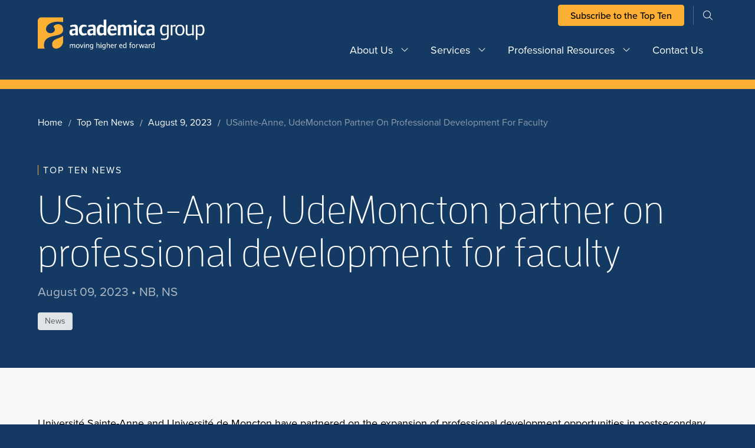

--- FILE ---
content_type: text/html; charset=UTF-8
request_url: https://academica.ca/top-ten/usainte-anne-udemoncton-partner-on-professional-development-for-faculty/
body_size: 11476
content:
<!DOCTYPE html>
<html lang="en-CA">
<head>
	<!-- Google Tag Manager -->
<script>(function(w,d,s,l,i){w[l]=w[l]||[];w[l].push({'gtm.start':
new Date().getTime(),event:'gtm.js'});var f=d.getElementsByTagName(s)[0],
j=d.createElement(s),dl=l!='dataLayer'?'&l='+l:'';j.async=true;j.src=
'https://www.googletagmanager.com/gtm.js?id='+i+dl;f.parentNode.insertBefore(j,f);
})(window,document,'script','dataLayer','GTM-MZG4D8GR');</script>
<!-- End Google Tag Manager -->
<meta name="google-site-verification" content="Dc9aPzz2CZjhORPuJTeNX4fJDcgd-ijcysJRPzzpG1Y" />	<meta charset="UTF-8">
	<meta name="viewport" content="width=device-width, initial-scale=1">
	<meta http-equiv="X-UA-Compatible" content="IE=edge">
	<!-- favicon -->
	<link rel="apple-touch-icon" sizes="180x180" href="https://academica.ca/wp-content/themes/academica_group_theme/resources/images/apple-touch-icon.png">
	<link rel="icon" type="image/png" sizes="32x32" href="https://academica.ca/wp-content/themes/academica_group_theme/resources/images/favicon-32x32.png">
	<link rel="icon" type="image/png" sizes="16x16" href="https://academica.ca/wp-content/themes/academica_group_theme/resources/images/favicon-16x16.png">
	<link rel="manifest" href="https://academica.ca/wp-content/themes/academica_group_theme/resources/images/site.webmanifest">
	<link rel="mask-icon" href="https://academica.ca/wp-content/themes/academica_group_theme/resources/images/safari-pinned-tab.svg" color="#1f2e5c">
	<meta name="msapplication-TileColor" content="#ffffff">
	<meta name="theme-color" content="#ffffff">
<title>USainte-Anne, UdeMoncton partner on professional development for faculty &#8211; Academica Group</title>
<meta name='robots' content='max-image-preview:large' />
	<style>img:is([sizes="auto" i], [sizes^="auto," i]) { contain-intrinsic-size: 3000px 1500px }</style>
	<link rel='dns-prefetch' href='//unpkg.com' />
<link rel='dns-prefetch' href='//www.googletagmanager.com' />
<link rel='dns-prefetch' href='//kit.fontawesome.com' />
<link rel='dns-prefetch' href='//use.typekit.net' />
<link rel="alternate" type="application/rss+xml" title="Academica Group &raquo; Feed" href="https://academica.ca/feed/" />
<link rel="alternate" type="application/rss+xml" title="Academica Group &raquo; Comments Feed" href="https://academica.ca/comments/feed/" />
<script type="text/javascript">
/* <![CDATA[ */
window._wpemojiSettings = {"baseUrl":"https:\/\/s.w.org\/images\/core\/emoji\/16.0.1\/72x72\/","ext":".png","svgUrl":"https:\/\/s.w.org\/images\/core\/emoji\/16.0.1\/svg\/","svgExt":".svg","source":{"concatemoji":"https:\/\/academica.ca\/wp-includes\/js\/wp-emoji-release.min.js?ver=6.8.3"}};
/*! This file is auto-generated */
!function(s,n){var o,i,e;function c(e){try{var t={supportTests:e,timestamp:(new Date).valueOf()};sessionStorage.setItem(o,JSON.stringify(t))}catch(e){}}function p(e,t,n){e.clearRect(0,0,e.canvas.width,e.canvas.height),e.fillText(t,0,0);var t=new Uint32Array(e.getImageData(0,0,e.canvas.width,e.canvas.height).data),a=(e.clearRect(0,0,e.canvas.width,e.canvas.height),e.fillText(n,0,0),new Uint32Array(e.getImageData(0,0,e.canvas.width,e.canvas.height).data));return t.every(function(e,t){return e===a[t]})}function u(e,t){e.clearRect(0,0,e.canvas.width,e.canvas.height),e.fillText(t,0,0);for(var n=e.getImageData(16,16,1,1),a=0;a<n.data.length;a++)if(0!==n.data[a])return!1;return!0}function f(e,t,n,a){switch(t){case"flag":return n(e,"\ud83c\udff3\ufe0f\u200d\u26a7\ufe0f","\ud83c\udff3\ufe0f\u200b\u26a7\ufe0f")?!1:!n(e,"\ud83c\udde8\ud83c\uddf6","\ud83c\udde8\u200b\ud83c\uddf6")&&!n(e,"\ud83c\udff4\udb40\udc67\udb40\udc62\udb40\udc65\udb40\udc6e\udb40\udc67\udb40\udc7f","\ud83c\udff4\u200b\udb40\udc67\u200b\udb40\udc62\u200b\udb40\udc65\u200b\udb40\udc6e\u200b\udb40\udc67\u200b\udb40\udc7f");case"emoji":return!a(e,"\ud83e\udedf")}return!1}function g(e,t,n,a){var r="undefined"!=typeof WorkerGlobalScope&&self instanceof WorkerGlobalScope?new OffscreenCanvas(300,150):s.createElement("canvas"),o=r.getContext("2d",{willReadFrequently:!0}),i=(o.textBaseline="top",o.font="600 32px Arial",{});return e.forEach(function(e){i[e]=t(o,e,n,a)}),i}function t(e){var t=s.createElement("script");t.src=e,t.defer=!0,s.head.appendChild(t)}"undefined"!=typeof Promise&&(o="wpEmojiSettingsSupports",i=["flag","emoji"],n.supports={everything:!0,everythingExceptFlag:!0},e=new Promise(function(e){s.addEventListener("DOMContentLoaded",e,{once:!0})}),new Promise(function(t){var n=function(){try{var e=JSON.parse(sessionStorage.getItem(o));if("object"==typeof e&&"number"==typeof e.timestamp&&(new Date).valueOf()<e.timestamp+604800&&"object"==typeof e.supportTests)return e.supportTests}catch(e){}return null}();if(!n){if("undefined"!=typeof Worker&&"undefined"!=typeof OffscreenCanvas&&"undefined"!=typeof URL&&URL.createObjectURL&&"undefined"!=typeof Blob)try{var e="postMessage("+g.toString()+"("+[JSON.stringify(i),f.toString(),p.toString(),u.toString()].join(",")+"));",a=new Blob([e],{type:"text/javascript"}),r=new Worker(URL.createObjectURL(a),{name:"wpTestEmojiSupports"});return void(r.onmessage=function(e){c(n=e.data),r.terminate(),t(n)})}catch(e){}c(n=g(i,f,p,u))}t(n)}).then(function(e){for(var t in e)n.supports[t]=e[t],n.supports.everything=n.supports.everything&&n.supports[t],"flag"!==t&&(n.supports.everythingExceptFlag=n.supports.everythingExceptFlag&&n.supports[t]);n.supports.everythingExceptFlag=n.supports.everythingExceptFlag&&!n.supports.flag,n.DOMReady=!1,n.readyCallback=function(){n.DOMReady=!0}}).then(function(){return e}).then(function(){var e;n.supports.everything||(n.readyCallback(),(e=n.source||{}).concatemoji?t(e.concatemoji):e.wpemoji&&e.twemoji&&(t(e.twemoji),t(e.wpemoji)))}))}((window,document),window._wpemojiSettings);
/* ]]> */
</script>
<style id='wp-emoji-styles-inline-css' type='text/css'>

	img.wp-smiley, img.emoji {
		display: inline !important;
		border: none !important;
		box-shadow: none !important;
		height: 1em !important;
		width: 1em !important;
		margin: 0 0.07em !important;
		vertical-align: -0.1em !important;
		background: none !important;
		padding: 0 !important;
	}
</style>
<link rel='stylesheet' id='wp-block-library-css' href='https://academica.ca/wp-includes/css/dist/block-library/style.min.css?ver=6.8.3' type='text/css' media='all' />
<style id='classic-theme-styles-inline-css' type='text/css'>
/*! This file is auto-generated */
.wp-block-button__link{color:#fff;background-color:#32373c;border-radius:9999px;box-shadow:none;text-decoration:none;padding:calc(.667em + 2px) calc(1.333em + 2px);font-size:1.125em}.wp-block-file__button{background:#32373c;color:#fff;text-decoration:none}
</style>
<style id='safe-svg-svg-icon-style-inline-css' type='text/css'>
.safe-svg-cover{text-align:center}.safe-svg-cover .safe-svg-inside{display:inline-block;max-width:100%}.safe-svg-cover svg{fill:currentColor;height:100%;max-height:100%;max-width:100%;width:100%}

</style>
<style id='elasticpress-related-posts-style-inline-css' type='text/css'>
.editor-styles-wrapper .wp-block-elasticpress-related-posts ul,.wp-block-elasticpress-related-posts ul{list-style-type:none;padding:0}.editor-styles-wrapper .wp-block-elasticpress-related-posts ul li a>div{display:inline}

</style>
<style id='global-styles-inline-css' type='text/css'>
:root{--wp--preset--aspect-ratio--square: 1;--wp--preset--aspect-ratio--4-3: 4/3;--wp--preset--aspect-ratio--3-4: 3/4;--wp--preset--aspect-ratio--3-2: 3/2;--wp--preset--aspect-ratio--2-3: 2/3;--wp--preset--aspect-ratio--16-9: 16/9;--wp--preset--aspect-ratio--9-16: 9/16;--wp--preset--color--black: #000000;--wp--preset--color--cyan-bluish-gray: #abb8c3;--wp--preset--color--white: #ffffff;--wp--preset--color--pale-pink: #f78da7;--wp--preset--color--vivid-red: #cf2e2e;--wp--preset--color--luminous-vivid-orange: #ff6900;--wp--preset--color--luminous-vivid-amber: #fcb900;--wp--preset--color--light-green-cyan: #7bdcb5;--wp--preset--color--vivid-green-cyan: #00d084;--wp--preset--color--pale-cyan-blue: #8ed1fc;--wp--preset--color--vivid-cyan-blue: #0693e3;--wp--preset--color--vivid-purple: #9b51e0;--wp--preset--gradient--vivid-cyan-blue-to-vivid-purple: linear-gradient(135deg,rgba(6,147,227,1) 0%,rgb(155,81,224) 100%);--wp--preset--gradient--light-green-cyan-to-vivid-green-cyan: linear-gradient(135deg,rgb(122,220,180) 0%,rgb(0,208,130) 100%);--wp--preset--gradient--luminous-vivid-amber-to-luminous-vivid-orange: linear-gradient(135deg,rgba(252,185,0,1) 0%,rgba(255,105,0,1) 100%);--wp--preset--gradient--luminous-vivid-orange-to-vivid-red: linear-gradient(135deg,rgba(255,105,0,1) 0%,rgb(207,46,46) 100%);--wp--preset--gradient--very-light-gray-to-cyan-bluish-gray: linear-gradient(135deg,rgb(238,238,238) 0%,rgb(169,184,195) 100%);--wp--preset--gradient--cool-to-warm-spectrum: linear-gradient(135deg,rgb(74,234,220) 0%,rgb(151,120,209) 20%,rgb(207,42,186) 40%,rgb(238,44,130) 60%,rgb(251,105,98) 80%,rgb(254,248,76) 100%);--wp--preset--gradient--blush-light-purple: linear-gradient(135deg,rgb(255,206,236) 0%,rgb(152,150,240) 100%);--wp--preset--gradient--blush-bordeaux: linear-gradient(135deg,rgb(254,205,165) 0%,rgb(254,45,45) 50%,rgb(107,0,62) 100%);--wp--preset--gradient--luminous-dusk: linear-gradient(135deg,rgb(255,203,112) 0%,rgb(199,81,192) 50%,rgb(65,88,208) 100%);--wp--preset--gradient--pale-ocean: linear-gradient(135deg,rgb(255,245,203) 0%,rgb(182,227,212) 50%,rgb(51,167,181) 100%);--wp--preset--gradient--electric-grass: linear-gradient(135deg,rgb(202,248,128) 0%,rgb(113,206,126) 100%);--wp--preset--gradient--midnight: linear-gradient(135deg,rgb(2,3,129) 0%,rgb(40,116,252) 100%);--wp--preset--font-size--small: 13px;--wp--preset--font-size--medium: 20px;--wp--preset--font-size--large: 36px;--wp--preset--font-size--x-large: 42px;--wp--preset--spacing--20: 0.44rem;--wp--preset--spacing--30: 0.67rem;--wp--preset--spacing--40: 1rem;--wp--preset--spacing--50: 1.5rem;--wp--preset--spacing--60: 2.25rem;--wp--preset--spacing--70: 3.38rem;--wp--preset--spacing--80: 5.06rem;--wp--preset--shadow--natural: 6px 6px 9px rgba(0, 0, 0, 0.2);--wp--preset--shadow--deep: 12px 12px 50px rgba(0, 0, 0, 0.4);--wp--preset--shadow--sharp: 6px 6px 0px rgba(0, 0, 0, 0.2);--wp--preset--shadow--outlined: 6px 6px 0px -3px rgba(255, 255, 255, 1), 6px 6px rgba(0, 0, 0, 1);--wp--preset--shadow--crisp: 6px 6px 0px rgba(0, 0, 0, 1);}:where(.is-layout-flex){gap: 0.5em;}:where(.is-layout-grid){gap: 0.5em;}body .is-layout-flex{display: flex;}.is-layout-flex{flex-wrap: wrap;align-items: center;}.is-layout-flex > :is(*, div){margin: 0;}body .is-layout-grid{display: grid;}.is-layout-grid > :is(*, div){margin: 0;}:where(.wp-block-columns.is-layout-flex){gap: 2em;}:where(.wp-block-columns.is-layout-grid){gap: 2em;}:where(.wp-block-post-template.is-layout-flex){gap: 1.25em;}:where(.wp-block-post-template.is-layout-grid){gap: 1.25em;}.has-black-color{color: var(--wp--preset--color--black) !important;}.has-cyan-bluish-gray-color{color: var(--wp--preset--color--cyan-bluish-gray) !important;}.has-white-color{color: var(--wp--preset--color--white) !important;}.has-pale-pink-color{color: var(--wp--preset--color--pale-pink) !important;}.has-vivid-red-color{color: var(--wp--preset--color--vivid-red) !important;}.has-luminous-vivid-orange-color{color: var(--wp--preset--color--luminous-vivid-orange) !important;}.has-luminous-vivid-amber-color{color: var(--wp--preset--color--luminous-vivid-amber) !important;}.has-light-green-cyan-color{color: var(--wp--preset--color--light-green-cyan) !important;}.has-vivid-green-cyan-color{color: var(--wp--preset--color--vivid-green-cyan) !important;}.has-pale-cyan-blue-color{color: var(--wp--preset--color--pale-cyan-blue) !important;}.has-vivid-cyan-blue-color{color: var(--wp--preset--color--vivid-cyan-blue) !important;}.has-vivid-purple-color{color: var(--wp--preset--color--vivid-purple) !important;}.has-black-background-color{background-color: var(--wp--preset--color--black) !important;}.has-cyan-bluish-gray-background-color{background-color: var(--wp--preset--color--cyan-bluish-gray) !important;}.has-white-background-color{background-color: var(--wp--preset--color--white) !important;}.has-pale-pink-background-color{background-color: var(--wp--preset--color--pale-pink) !important;}.has-vivid-red-background-color{background-color: var(--wp--preset--color--vivid-red) !important;}.has-luminous-vivid-orange-background-color{background-color: var(--wp--preset--color--luminous-vivid-orange) !important;}.has-luminous-vivid-amber-background-color{background-color: var(--wp--preset--color--luminous-vivid-amber) !important;}.has-light-green-cyan-background-color{background-color: var(--wp--preset--color--light-green-cyan) !important;}.has-vivid-green-cyan-background-color{background-color: var(--wp--preset--color--vivid-green-cyan) !important;}.has-pale-cyan-blue-background-color{background-color: var(--wp--preset--color--pale-cyan-blue) !important;}.has-vivid-cyan-blue-background-color{background-color: var(--wp--preset--color--vivid-cyan-blue) !important;}.has-vivid-purple-background-color{background-color: var(--wp--preset--color--vivid-purple) !important;}.has-black-border-color{border-color: var(--wp--preset--color--black) !important;}.has-cyan-bluish-gray-border-color{border-color: var(--wp--preset--color--cyan-bluish-gray) !important;}.has-white-border-color{border-color: var(--wp--preset--color--white) !important;}.has-pale-pink-border-color{border-color: var(--wp--preset--color--pale-pink) !important;}.has-vivid-red-border-color{border-color: var(--wp--preset--color--vivid-red) !important;}.has-luminous-vivid-orange-border-color{border-color: var(--wp--preset--color--luminous-vivid-orange) !important;}.has-luminous-vivid-amber-border-color{border-color: var(--wp--preset--color--luminous-vivid-amber) !important;}.has-light-green-cyan-border-color{border-color: var(--wp--preset--color--light-green-cyan) !important;}.has-vivid-green-cyan-border-color{border-color: var(--wp--preset--color--vivid-green-cyan) !important;}.has-pale-cyan-blue-border-color{border-color: var(--wp--preset--color--pale-cyan-blue) !important;}.has-vivid-cyan-blue-border-color{border-color: var(--wp--preset--color--vivid-cyan-blue) !important;}.has-vivid-purple-border-color{border-color: var(--wp--preset--color--vivid-purple) !important;}.has-vivid-cyan-blue-to-vivid-purple-gradient-background{background: var(--wp--preset--gradient--vivid-cyan-blue-to-vivid-purple) !important;}.has-light-green-cyan-to-vivid-green-cyan-gradient-background{background: var(--wp--preset--gradient--light-green-cyan-to-vivid-green-cyan) !important;}.has-luminous-vivid-amber-to-luminous-vivid-orange-gradient-background{background: var(--wp--preset--gradient--luminous-vivid-amber-to-luminous-vivid-orange) !important;}.has-luminous-vivid-orange-to-vivid-red-gradient-background{background: var(--wp--preset--gradient--luminous-vivid-orange-to-vivid-red) !important;}.has-very-light-gray-to-cyan-bluish-gray-gradient-background{background: var(--wp--preset--gradient--very-light-gray-to-cyan-bluish-gray) !important;}.has-cool-to-warm-spectrum-gradient-background{background: var(--wp--preset--gradient--cool-to-warm-spectrum) !important;}.has-blush-light-purple-gradient-background{background: var(--wp--preset--gradient--blush-light-purple) !important;}.has-blush-bordeaux-gradient-background{background: var(--wp--preset--gradient--blush-bordeaux) !important;}.has-luminous-dusk-gradient-background{background: var(--wp--preset--gradient--luminous-dusk) !important;}.has-pale-ocean-gradient-background{background: var(--wp--preset--gradient--pale-ocean) !important;}.has-electric-grass-gradient-background{background: var(--wp--preset--gradient--electric-grass) !important;}.has-midnight-gradient-background{background: var(--wp--preset--gradient--midnight) !important;}.has-small-font-size{font-size: var(--wp--preset--font-size--small) !important;}.has-medium-font-size{font-size: var(--wp--preset--font-size--medium) !important;}.has-large-font-size{font-size: var(--wp--preset--font-size--large) !important;}.has-x-large-font-size{font-size: var(--wp--preset--font-size--x-large) !important;}
:where(.wp-block-post-template.is-layout-flex){gap: 1.25em;}:where(.wp-block-post-template.is-layout-grid){gap: 1.25em;}
:where(.wp-block-columns.is-layout-flex){gap: 2em;}:where(.wp-block-columns.is-layout-grid){gap: 2em;}
:root :where(.wp-block-pullquote){font-size: 1.5em;line-height: 1.6;}
</style>
<link rel='stylesheet' id='sign-in-with-google-css' href='https://academica.ca/wp-content/plugins/sign-in-with-google/src/public/css/sign-in-with-google-public.css?ver=1.8.0' type='text/css' media='all' />
<link rel='stylesheet' id='site_main_css-css' href='https://academica.ca/wp-content/themes/academica_group_theme/dist/style.css?ver=1711635883' type='text/css' media='all' />
<link rel='stylesheet' id='font_awesome-css' href='https://kit.fontawesome.com/54d0bd3429.css' type='text/css' media='all' />
<link rel='stylesheet' id='adobe_typekit-css' href='https://use.typekit.net/xpj8pwd.css' type='text/css' media='all' />
<link rel='stylesheet' id='swiper-css-css' href='https://unpkg.com/swiper/swiper-bundle.min.css?ver=6.8.3' type='text/css' media='all' />
<link rel='stylesheet' id='elasticpress-autosuggest-css' href='https://academica.ca/wp-content/plugins/elasticpress/dist/css/autosuggest-styles.css?ver=d87f34a78edccbda21b1' type='text/css' media='all' />
<link rel='stylesheet' id='elasticpress-facets-css' href='https://academica.ca/wp-content/plugins/elasticpress/dist/css/facets-styles.css?ver=5797fb4036fc4007a87a' type='text/css' media='all' />
<script type="text/javascript" src="https://unpkg.com/swiper/swiper-bundle.min.js?ver=6.8.3" id="swiper-js-js"></script>

<!-- Google tag (gtag.js) snippet added by Site Kit -->
<!-- Google Analytics snippet added by Site Kit -->
<script type="text/javascript" src="https://www.googletagmanager.com/gtag/js?id=GT-TNGJR7PT" id="google_gtagjs-js" async></script>
<script type="text/javascript" id="google_gtagjs-js-after">
/* <![CDATA[ */
window.dataLayer = window.dataLayer || [];function gtag(){dataLayer.push(arguments);}
gtag("set","linker",{"domains":["academica.ca"]});
gtag("js", new Date());
gtag("set", "developer_id.dZTNiMT", true);
gtag("config", "GT-TNGJR7PT", {"googlesitekit_post_type":"post"});
 window._googlesitekit = window._googlesitekit || {}; window._googlesitekit.throttledEvents = []; window._googlesitekit.gtagEvent = (name, data) => { var key = JSON.stringify( { name, data } ); if ( !! window._googlesitekit.throttledEvents[ key ] ) { return; } window._googlesitekit.throttledEvents[ key ] = true; setTimeout( () => { delete window._googlesitekit.throttledEvents[ key ]; }, 5 ); gtag( "event", name, { ...data, event_source: "site-kit" } ); }; 
/* ]]> */
</script>
<link rel="https://api.w.org/" href="https://academica.ca/wp-json/" /><link rel="alternate" title="JSON" type="application/json" href="https://academica.ca/wp-json/wp/v2/posts/2989" /><link rel="EditURI" type="application/rsd+xml" title="RSD" href="https://academica.ca/xmlrpc.php?rsd" />
<link rel="canonical" href="https://academica.ca/top-ten/usainte-anne-udemoncton-partner-on-professional-development-for-faculty/" />
<link rel='shortlink' href='https://academica.ca/?p=2989' />
<link rel="alternate" title="oEmbed (JSON)" type="application/json+oembed" href="https://academica.ca/wp-json/oembed/1.0/embed?url=https%3A%2F%2Facademica.ca%2Ftop-ten%2Fusainte-anne-udemoncton-partner-on-professional-development-for-faculty%2F" />
<link rel="alternate" title="oEmbed (XML)" type="text/xml+oembed" href="https://academica.ca/wp-json/oembed/1.0/embed?url=https%3A%2F%2Facademica.ca%2Ftop-ten%2Fusainte-anne-udemoncton-partner-on-professional-development-for-faculty%2F&#038;format=xml" />
<meta name="generator" content="Site Kit by Google 1.167.0" /><link rel="icon" href="https://academica.ca/wp-content/uploads/2023/09/Favicon.svg" sizes="32x32" />
<link rel="icon" href="https://academica.ca/wp-content/uploads/2023/09/Favicon.svg" sizes="192x192" />
<link rel="apple-touch-icon" href="https://academica.ca/wp-content/uploads/2023/09/Favicon.svg" />
<meta name="msapplication-TileImage" content="https://academica.ca/wp-content/uploads/2023/09/Favicon.svg" />
</head>
<body class="wp-singular post-template-default single single-post postid-2989 single-format-standard wp-theme-academica_group_theme">
<!-- Google Tag Manager (noscript) -->
<noscript><iframe src="https://www.googletagmanager.com/ns.html?id=GTM-MZG4D8GR"
height="0" width="0" style="display:none;visibility:hidden"></iframe></noscript>
<!-- End Google Tag Manager (noscript) -->
<nav id="navbar" class="navbar navbar-expand-lg ">
		<div class="container">
		<div class="col-3 p-0 site-logo-col">
			<a href="https://academica.ca/" rel="home" class="site-logo-link">
				
	
		<picture class="site-logo-main">
			<source srcset="https://academica.ca/wp-content/uploads/2023/09/horizontal.svg" media="(min-width: 1280px)">
			<source srcset="https://academica.ca/wp-content/uploads/2023/09/horizontal.svg" media="(min-width: 1024px)">
			<source srcset="https://academica.ca/wp-content/uploads/2023/09/horizontal.svg" media="(min-width: 768px)">
			<img loading="lazy" src="https://academica.ca/wp-content/uploads/2023/09/horizontal.svg" alt="">
		</picture>

						</a>
		</div>

		<div class="col-9 p-0 navigation-col">
			<div class="pre-nav-wrapper d-none d-lg-block">
				<div class='search-and-menu'>
					<div id="pre-nav" class="justify-content-end"><ul id="menu-pre-nav-menu" class="navbar-nav"><li itemscope="itemscope" itemtype="https://www.schema.org/SiteNavigationElement" id="menu-item-789" class="menu-item menu-item-type-custom menu-item-object-custom menu-item-789 nav-item"><a title="Subscribe to the Top Ten" target="_blank" href="https://academica.ca/gettopten/" class="nav-link">Subscribe to the Top Ten</a></li>
</ul></div>					<div class='searchform-cont heading-searchform-cont d-none d-lg-flex'>
						
<div id='searchform-wrapper' class='searchform-wrapper'>
	<form role='search' method='get' id='searchform-desktop' action="https://academica.ca/">
		<div class='input-group'>
			<input type='text' class="form-control input-group-field" value='' name='s' id='s' placeholder="search">
			<button id='searchsubmit-desktop' class='searchsubmit round-icon-button on-dark'>
				<span class='icon-search icon fal fa-search'></span>
			</button>
		</div>
	</form>
	<button id='searchtoggle' class='searchtoggle d-none d-lg-block round-icon-button on-dark btn-small'>
		<span class='icon-search icon fal fa-search'></span>
		<span class='icon-close icon fal fa-times'></span>
	</button>
</div>
					</div>
				</div>
			</div>

			<div class="main-nav-wrapper">
								<div id='mobile-searchform-cont' class='mobile-searchform-cont d-none d-lg-none'>
					
<div id='searchform-wrapper' class='searchform-wrapper'>
	<form role='search' method='get' id='searchform-mobile' action="https://academica.ca/">
		<div class='input-group'>
			<input type='text' class="form-control input-group-field" value='' name='s' id='s' placeholder="search">
			<button id='searchsubmit-mobile' class='searchsubmit round-icon-button on-dark'>
				<span class='icon-search icon fal fa-search'></span>
			</button>
		</div>
	</form>
	<button id='searchtoggle' class='searchtoggle d-none d-lg-block round-icon-button on-dark btn-small'>
		<span class='icon-search icon fal fa-search'></span>
		<span class='icon-close icon fal fa-times'></span>
	</button>
</div>
				</div>

				<!-- Desktop Navigation -->
				<div class='d-none d-lg-flex desktop-navigation justify-content-end'>
					<div id="main-nav" class="menu-main-menu-container"><ul id="menu-main-menu" class="navbar-nav"><li itemscope="itemscope" itemtype="https://www.schema.org/SiteNavigationElement" id="menu-item-777" class="menu-item menu-item-type-post_type menu-item-object-page menu-item-has-children dropdown menu-item-777 nav-item"><a title="About Us" href="https://academica.ca/about-us/" class="nav-link is-parent-link">About Us</a><a href="#" data-bs-toggle="dropdown" aria-haspopup="true" aria-expanded="false" id="menu-item-dropdown-777" class="d-lg-none dropdown-toggle nav-link"></a>
<ul class="dropdown-menu" aria-labelledby="menu-item-dropdown-777" role="menu">
	<li itemscope="itemscope" itemtype="https://www.schema.org/SiteNavigationElement" id="menu-item-1296" class="menu-item menu-item-type-post_type menu-item-object-page menu-item-1296 nav-item"><a title="Meet the Team" href="https://academica.ca/about-us/meet-the-team/" class="dropdown-item">Meet the Team</a></li>
	<li itemscope="itemscope" itemtype="https://www.schema.org/SiteNavigationElement" id="menu-item-1295" class="menu-item menu-item-type-post_type menu-item-object-page menu-item-1295 nav-item"><a title="Our History" href="https://academica.ca/about-us/our-history/" class="dropdown-item">Our History</a></li>
</ul>
</li>
<li itemscope="itemscope" itemtype="https://www.schema.org/SiteNavigationElement" id="menu-item-778" class="menu-item menu-item-type-post_type menu-item-object-page menu-item-has-children dropdown menu-item-778 nav-item"><a title="Services" href="https://academica.ca/our-services/" class="nav-link is-parent-link">Services</a><a href="#" data-bs-toggle="dropdown" aria-haspopup="true" aria-expanded="false" id="menu-item-dropdown-778" class="d-lg-none dropdown-toggle nav-link"></a>
<ul class="dropdown-menu" aria-labelledby="menu-item-dropdown-778" role="menu">
	<li itemscope="itemscope" itemtype="https://www.schema.org/SiteNavigationElement" id="menu-item-1297" class="menu-item menu-item-type-post_type menu-item-object-page menu-item-has-children dropdown menu-item-1297 nav-item"><a title="Research &amp; Consulting" href="https://academica.ca/our-services/research-consulting/" class="dropdown-item">Research &amp; Consulting</a>
	<ul class="dropdown-menu" aria-labelledby="menu-item-dropdown-778" role="menu">
		<li itemscope="itemscope" itemtype="https://www.schema.org/SiteNavigationElement" id="menu-item-13883" class="menu-item menu-item-type-post_type menu-item-object-page menu-item-13883 nav-item"><a title="Brand &#038; Marketing" href="https://academica.ca/our-services/research-consulting/brand-and-marketing/" class="dropdown-item">Brand &#038; Marketing</a></li>
		<li itemscope="itemscope" itemtype="https://www.schema.org/SiteNavigationElement" id="menu-item-13885" class="menu-item menu-item-type-post_type menu-item-object-page menu-item-13885 nav-item"><a title="Continuing Education" href="https://academica.ca/our-services/research-consulting/continuing-education/" class="dropdown-item">Continuing Education</a></li>
		<li itemscope="itemscope" itemtype="https://www.schema.org/SiteNavigationElement" id="menu-item-13884" class="menu-item menu-item-type-post_type menu-item-object-page menu-item-13884 nav-item"><a title="Enrolment &#038; Recruitment" href="https://academica.ca/our-services/research-consulting/enrolment-recruitment/" class="dropdown-item">Enrolment &#038; Recruitment</a></li>
		<li itemscope="itemscope" itemtype="https://www.schema.org/SiteNavigationElement" id="menu-item-13881" class="menu-item menu-item-type-post_type menu-item-object-page menu-item-13881 nav-item"><a title="Program Market Analyses" href="https://academica.ca/our-services/research-consulting/program-market-analysis/" class="dropdown-item">Program Market Analyses</a></li>
		<li itemscope="itemscope" itemtype="https://www.schema.org/SiteNavigationElement" id="menu-item-13882" class="menu-item menu-item-type-post_type menu-item-object-page menu-item-13882 nav-item"><a title="Student Affairs &amp; Services" href="https://academica.ca/our-services/research-consulting/student-affairs-services-studies/" class="dropdown-item">Student Affairs &amp; Services</a></li>
		<li itemscope="itemscope" itemtype="https://www.schema.org/SiteNavigationElement" id="menu-item-13880" class="menu-item menu-item-type-post_type menu-item-object-page menu-item-13880 nav-item"><a title="Strategic Planning Services" href="https://academica.ca/our-services/research-consulting/strategic-planning-services/" class="dropdown-item">Strategic Planning Services</a></li>
	</ul>
</li>
	<li itemscope="itemscope" itemtype="https://www.schema.org/SiteNavigationElement" id="menu-item-1249" class="menu-item menu-item-type-post_type menu-item-object-page menu-item-1249 nav-item"><a title="Case Studies" href="https://academica.ca/our-services/case-studies-archive/" class="dropdown-item">Case Studies</a></li>
</ul>
</li>
<li itemscope="itemscope" itemtype="https://www.schema.org/SiteNavigationElement" id="menu-item-779" class="menu-item menu-item-type-post_type menu-item-object-page menu-item-has-children dropdown menu-item-779 nav-item"><a title="Professional Resources" href="https://academica.ca/professional-resources/" class="nav-link is-parent-link">Professional Resources</a><a href="#" data-bs-toggle="dropdown" aria-haspopup="true" aria-expanded="false" id="menu-item-dropdown-779" class="d-lg-none dropdown-toggle nav-link"></a>
<ul class="dropdown-menu" aria-labelledby="menu-item-dropdown-779" role="menu">
	<li itemscope="itemscope" itemtype="https://www.schema.org/SiteNavigationElement" id="menu-item-1301" class="menu-item menu-item-type-post_type menu-item-object-page menu-item-1301 nav-item"><a title="The Academica Top Ten" href="https://academica.ca/professional-resources/top-ten-overview/" class="dropdown-item">The Academica Top Ten</a></li>
	<li itemscope="itemscope" itemtype="https://www.schema.org/SiteNavigationElement" id="menu-item-1300" class="menu-item menu-item-type-post_type menu-item-object-page menu-item-1300 nav-item"><a title="The Indigenous Top Ten" href="https://academica.ca/professional-resources/indigenous-top-ten-overview/" class="dropdown-item">The Indigenous Top Ten</a></li>
	<li itemscope="itemscope" itemtype="https://www.schema.org/SiteNavigationElement" id="menu-item-1379" class="menu-item menu-item-type-custom menu-item-object-custom menu-item-1379 nav-item"><a title="Academica Careers" target="_blank" href="https://careers.academica.ca/" class="dropdown-item">Academica Careers</a></li>
	<li itemscope="itemscope" itemtype="https://www.schema.org/SiteNavigationElement" id="menu-item-1378" class="menu-item menu-item-type-custom menu-item-object-custom menu-item-1378 nav-item"><a title="Academica Forum" target="_blank" href="https://forum.academica.ca/" class="dropdown-item">Academica Forum</a></li>
	<li itemscope="itemscope" itemtype="https://www.schema.org/SiteNavigationElement" id="menu-item-1299" class="menu-item menu-item-type-post_type menu-item-object-page menu-item-1299 nav-item"><a title="Academica Events" href="https://academica.ca/professional-resources/events/" class="dropdown-item">Academica Events</a></li>
	<li itemscope="itemscope" itemtype="https://www.schema.org/SiteNavigationElement" id="menu-item-4489" class="menu-item menu-item-type-post_type menu-item-object-page menu-item-4489 nav-item"><a title="Research Publications" href="https://academica.ca/professional-resources/research-publications/" class="dropdown-item">Research Publications</a></li>
</ul>
</li>
<li itemscope="itemscope" itemtype="https://www.schema.org/SiteNavigationElement" id="menu-item-783" class="menu-item menu-item-type-post_type menu-item-object-page menu-item-783 nav-item"><a title="Contact Us" href="https://academica.ca/contact-us/" class="nav-link">Contact Us</a></li>
</ul></div>				</div>

				<!-- Mobile Navigation -->
				<div id='mobile-navigation' class='d-block d-lg-none mobile-navigation'>
					<div id="mobile-nav" class="offcanvas offcanvas-end"><ul id="menu-main-menu-1" class="navbar-nav"><li itemscope="itemscope" itemtype="https://www.schema.org/SiteNavigationElement" class="menu-item menu-item-type-post_type menu-item-object-page menu-item-has-children dropdown menu-item-777 nav-item"><a title="About Us" href="https://academica.ca/about-us/" class="nav-link is-parent-link">About Us</a><a href="#" data-bs-toggle="dropdown" aria-haspopup="true" aria-expanded="false" id="menu-item-dropdown-777" class="d-lg-none dropdown-toggle nav-link"></a>
<ul class="dropdown-menu" aria-labelledby="menu-item-dropdown-777" role="menu">
	<li itemscope="itemscope" itemtype="https://www.schema.org/SiteNavigationElement" class="menu-item menu-item-type-post_type menu-item-object-page menu-item-1296 nav-item"><a title="Meet the Team" href="https://academica.ca/about-us/meet-the-team/" class="dropdown-item">Meet the Team</a></li>
	<li itemscope="itemscope" itemtype="https://www.schema.org/SiteNavigationElement" class="menu-item menu-item-type-post_type menu-item-object-page menu-item-1295 nav-item"><a title="Our History" href="https://academica.ca/about-us/our-history/" class="dropdown-item">Our History</a></li>
</ul>
</li>
<li itemscope="itemscope" itemtype="https://www.schema.org/SiteNavigationElement" class="menu-item menu-item-type-post_type menu-item-object-page menu-item-has-children dropdown menu-item-778 nav-item"><a title="Services" href="https://academica.ca/our-services/" class="nav-link is-parent-link">Services</a><a href="#" data-bs-toggle="dropdown" aria-haspopup="true" aria-expanded="false" id="menu-item-dropdown-778" class="d-lg-none dropdown-toggle nav-link"></a>
<ul class="dropdown-menu" aria-labelledby="menu-item-dropdown-778" role="menu">
	<li itemscope="itemscope" itemtype="https://www.schema.org/SiteNavigationElement" class="menu-item menu-item-type-post_type menu-item-object-page menu-item-has-children dropdown menu-item-1297 nav-item"><a title="Research &amp; Consulting" href="https://academica.ca/our-services/research-consulting/" class="dropdown-item">Research &amp; Consulting</a>
	<ul class="dropdown-menu" aria-labelledby="menu-item-dropdown-778" role="menu">
		<li itemscope="itemscope" itemtype="https://www.schema.org/SiteNavigationElement" class="menu-item menu-item-type-post_type menu-item-object-page menu-item-13883 nav-item"><a title="Brand &#038; Marketing" href="https://academica.ca/our-services/research-consulting/brand-and-marketing/" class="dropdown-item">Brand &#038; Marketing</a></li>
		<li itemscope="itemscope" itemtype="https://www.schema.org/SiteNavigationElement" class="menu-item menu-item-type-post_type menu-item-object-page menu-item-13885 nav-item"><a title="Continuing Education" href="https://academica.ca/our-services/research-consulting/continuing-education/" class="dropdown-item">Continuing Education</a></li>
		<li itemscope="itemscope" itemtype="https://www.schema.org/SiteNavigationElement" class="menu-item menu-item-type-post_type menu-item-object-page menu-item-13884 nav-item"><a title="Enrolment &#038; Recruitment" href="https://academica.ca/our-services/research-consulting/enrolment-recruitment/" class="dropdown-item">Enrolment &#038; Recruitment</a></li>
		<li itemscope="itemscope" itemtype="https://www.schema.org/SiteNavigationElement" class="menu-item menu-item-type-post_type menu-item-object-page menu-item-13881 nav-item"><a title="Program Market Analyses" href="https://academica.ca/our-services/research-consulting/program-market-analysis/" class="dropdown-item">Program Market Analyses</a></li>
		<li itemscope="itemscope" itemtype="https://www.schema.org/SiteNavigationElement" class="menu-item menu-item-type-post_type menu-item-object-page menu-item-13882 nav-item"><a title="Student Affairs &amp; Services" href="https://academica.ca/our-services/research-consulting/student-affairs-services-studies/" class="dropdown-item">Student Affairs &amp; Services</a></li>
		<li itemscope="itemscope" itemtype="https://www.schema.org/SiteNavigationElement" class="menu-item menu-item-type-post_type menu-item-object-page menu-item-13880 nav-item"><a title="Strategic Planning Services" href="https://academica.ca/our-services/research-consulting/strategic-planning-services/" class="dropdown-item">Strategic Planning Services</a></li>
	</ul>
</li>
	<li itemscope="itemscope" itemtype="https://www.schema.org/SiteNavigationElement" class="menu-item menu-item-type-post_type menu-item-object-page menu-item-1249 nav-item"><a title="Case Studies" href="https://academica.ca/our-services/case-studies-archive/" class="dropdown-item">Case Studies</a></li>
</ul>
</li>
<li itemscope="itemscope" itemtype="https://www.schema.org/SiteNavigationElement" class="menu-item menu-item-type-post_type menu-item-object-page menu-item-has-children dropdown menu-item-779 nav-item"><a title="Professional Resources" href="https://academica.ca/professional-resources/" class="nav-link is-parent-link">Professional Resources</a><a href="#" data-bs-toggle="dropdown" aria-haspopup="true" aria-expanded="false" id="menu-item-dropdown-779" class="d-lg-none dropdown-toggle nav-link"></a>
<ul class="dropdown-menu" aria-labelledby="menu-item-dropdown-779" role="menu">
	<li itemscope="itemscope" itemtype="https://www.schema.org/SiteNavigationElement" class="menu-item menu-item-type-post_type menu-item-object-page menu-item-1301 nav-item"><a title="The Academica Top Ten" href="https://academica.ca/professional-resources/top-ten-overview/" class="dropdown-item">The Academica Top Ten</a></li>
	<li itemscope="itemscope" itemtype="https://www.schema.org/SiteNavigationElement" class="menu-item menu-item-type-post_type menu-item-object-page menu-item-1300 nav-item"><a title="The Indigenous Top Ten" href="https://academica.ca/professional-resources/indigenous-top-ten-overview/" class="dropdown-item">The Indigenous Top Ten</a></li>
	<li itemscope="itemscope" itemtype="https://www.schema.org/SiteNavigationElement" class="menu-item menu-item-type-custom menu-item-object-custom menu-item-1379 nav-item"><a title="Academica Careers" target="_blank" href="https://careers.academica.ca/" class="dropdown-item">Academica Careers</a></li>
	<li itemscope="itemscope" itemtype="https://www.schema.org/SiteNavigationElement" class="menu-item menu-item-type-custom menu-item-object-custom menu-item-1378 nav-item"><a title="Academica Forum" target="_blank" href="https://forum.academica.ca/" class="dropdown-item">Academica Forum</a></li>
	<li itemscope="itemscope" itemtype="https://www.schema.org/SiteNavigationElement" class="menu-item menu-item-type-post_type menu-item-object-page menu-item-1299 nav-item"><a title="Academica Events" href="https://academica.ca/professional-resources/events/" class="dropdown-item">Academica Events</a></li>
	<li itemscope="itemscope" itemtype="https://www.schema.org/SiteNavigationElement" class="menu-item menu-item-type-post_type menu-item-object-page menu-item-4489 nav-item"><a title="Research Publications" href="https://academica.ca/professional-resources/research-publications/" class="dropdown-item">Research Publications</a></li>
</ul>
</li>
<li itemscope="itemscope" itemtype="https://www.schema.org/SiteNavigationElement" class="menu-item menu-item-type-post_type menu-item-object-page menu-item-783 nav-item"><a title="Contact Us" href="https://academica.ca/contact-us/" class="nav-link">Contact Us</a></li>
</ul></div>				</div>
				
				<div class='cart-nav-wrapper d-lg-none'>
					<button id='main-nav-toggle' class="ml-2 navbar-toggler btn-ghost round-icon-button on-dark" type="button" data-bs-toggle="offcanvas" data-bs-target="#mobile-nav" aria-controls="mobile-nav" aria-label="Toggle navigation">
						<span class="icon fal fa-bars"></span>
						<span class="icon fal fa-times"></span>
					</button>
				</div>
			</div>
		</div>
	</div>
</nav>



<main id="page" class="site">


<div id='post_2989' class="page-wrap type-post post">
	<header id='single-hero' class='single-hero'>
		
		<div class='container'>
			<div class='row justify-content-center'>
				<div class='col-12 col-xxl-10'>
					<header class='d-none on-dark d-sm-block breadcrumb-section '>	
	<div class='row'>
		<div class='col-12'>
			
	<ul vocab='https://schema.org/' typeof='BreadcrumbList' class='breadcrumbs'>
		<li property='itemListElement' typeof='ListItem' data-crumb="home">
			<a property='item' typeof='WebPage' href='https://academica.ca'><span property='name'>Home</span></a>
			<meta property='position' content='1'>
		</li>
			<li property='itemListElement' typeof='ListItem' data-crumb="output-helper--link">
		<a property='item' typeof='WebPage'
			href='https://academica.ca/professional-resources/top-ten-overview/archive-search/?the_post_type=post'>
			<span property='name'>Top Ten News</span>
		</a>
		<meta property='position' content='2'>
	</li>
		<li property='itemListElement' typeof='ListItem' data-crumb="output-helper--link">
		<a property='item' typeof='WebPage'
			href='https://academica.ca/top_ten/august-9-2023/'>
			<span property='name'>August 9, 2023</span>
		</a>
		<meta property='position' content='2'>
	</li>
	
				<li data-crumb="current">
					USainte-Anne, UdeMoncton partner on professional development for faculty				</li>
				</ul>
			</div>
	</div>
</header>
											<div class="post-label ">Top Ten News</div>
					
					<h1 class='post-title'>USainte-Anne, UdeMoncton partner on professional development for faculty</h1>

					<div class='meta-info-wrapper'>
						<p class='post-meta-info post-date-and-location'>August 09, 2023 &bull; NB, NS</p>
					</div>

											<div class="topic-categories">
															<span class="topic">News</span>
													</div>
									</div>
			</div>
		</div>
	</header>

	<section class='page-section'>
		<div class='container'>
			<div class='row justify-content-center'>
				<div class='col-12 col-xxl-10 cell entry-content'>
											<p>Université Sainte-Anne and Université de Moncton have partnered on the expansion of professional development opportunities in postsecondary pedagogy. The two French-language postsecondary institutions signed an MOU in recognition of their common interests which outlines their intent to improve development opportunities for their teaching staff. Members of each university&#8217;s faculty will be able to participate in virtual or in-person educational training activities organized by the partner institution without needing to pay special registration fees.</p>
					
											<div class="sources d-none">
															<span class="source">UMoncton</span>
													</div>
					
											<div class="additional-links">
																								<a href="https://www.umoncton.ca/nouvelles/info.php?page=1&langue=0&id=26179&campus_selection=all" class='link' target="_blank">
										UMoncton <i class="icon fa-light fa-arrow-up-right-from-square"></i>
									</a>
																					</div>
									</div>

				<div class='col-12 col-xxl-10'>
					<div class='row post-nav-grid row-cols-1 row-cols-md-2'>
						<div class="col">
							
	<a href="https://academica.ca/top_ten/august-9-2023/" class="post-nav-tile">
									<h3 class="title">Top Ten News<br/>August 09, 2023</h3>
		<span class='link-span arrow-link'>Read More</span>
	</a>
						</div>
						<div class="col">
							
	<a href="https://academica.ca/toptenarchive/" class="post-nav-tile">
					
		<picture class="background-image cover">
			<source srcset="https://academica.ca/wp-content/uploads/2023/09/loic-furhoff-qeIaMQP_xQE-unsplash-scaled.jpg" media="(min-width: 1280px)">
			<source srcset="https://academica.ca/wp-content/uploads/2023/09/loic-furhoff-qeIaMQP_xQE-unsplash-1440x964.jpg" media="(min-width: 1024px)">
			<source srcset="https://academica.ca/wp-content/uploads/2023/09/loic-furhoff-qeIaMQP_xQE-unsplash-1200x803.jpg" media="(min-width: 768px)">
			<img loading="eager" src="https://academica.ca/wp-content/uploads/2023/09/loic-furhoff-qeIaMQP_xQE-unsplash-640x428.jpg" alt="">
		</picture>

						<h3 class="title">Top Ten News<br/> Archive</h3>
		<span class='link-span arrow-link'>View All</span>
	</a>
						</div>
					</div>
				</div>
			</div>
		</div>
	</section>
</div>


</main> 
<footer class="footer">
	<div class="footer-container">
		<div class="container">
			<div class="row">
				<div class="col-12 col-sm-6 col-md-3 footer-logo-col">
					<a class='silent site-link' href='https://academica.ca'>
						<div class="footer-logo-cont">
							
	
		<picture class="footer-logo">
			<source srcset="https://academica.ca/wp-content/uploads/2023/09/horizontal.svg" media="(min-width: 1280px)">
			<source srcset="https://academica.ca/wp-content/uploads/2023/09/horizontal.svg" media="(min-width: 1024px)">
			<source srcset="https://academica.ca/wp-content/uploads/2023/09/horizontal.svg" media="(min-width: 768px)">
			<img loading="lazy" src="https://academica.ca/wp-content/uploads/2023/09/horizontal.svg" alt="">
		</picture>

									</div>
					</a>

					<div class="contact-info-wrapper">
													<address class="footer-info address">
								<div class='content'>131 Wharncliffe Rd S | 2nd Floor <br />London, Ontario, Canada  <br />N6J 2K4</div>
							</address>
						
						
													<div class="footer-info">
								<div class='content wysiwyg-content'>		<a href='mailto:info@academicagroup.com' class='' target=''>
			info@academicagroup.com		</a>
		</div>
							</div>
											</div>

							<ul class="social-links horizontal-list on-dark social-icon-list">
								<li>
						<a class='social-link' target='_blank' href="https://www.linkedin.com/company/academica-group/" aria-label="Academica Group Linkedin" title="Academica Group Linkedin">
															<span class="icon fa-classic fa-brands fa-linkedin"></span>
													</a>
					</li>
								<li>
						<a class='social-link' target='_blank' href="https://www.facebook.com/academicagroupinc" aria-label="Academica Group Facebook" title="Academica Group Facebook">
															<span class="icon fa-classic fa-brands fa-facebook"></span>
													</a>
					</li>
								<li>
						<a class='social-link' target='_blank' href="https://bsky.app/profile/academicagroup.bsky.social" aria-label="Academica Group Bluesky" title="Academica Group Bluesky">
															<span class="icon fa-classic fa-brands fa-square-bluesky"></span>
													</a>
					</li>
					</ul>
					</div>

				<div class="col-12 col-md-5 d-none offset-md-1 offset-lg-0 d-md-block footer-menu-col">
					<ul id="menu-footer-menu" class="menu footer-menu" ><li itemscope="itemscope" itemtype="https://www.schema.org/SiteNavigationElement" id="menu-item-1375" class="menu-item menu-item-type-post_type menu-item-object-page menu-item-1375 nav-item"><a title="About Us" href="https://academica.ca/about-us/" class="nav-link">About Us</a></li>
<li itemscope="itemscope" itemtype="https://www.schema.org/SiteNavigationElement" id="menu-item-1376" class="menu-item menu-item-type-post_type menu-item-object-page menu-item-1376 nav-item"><a title="Services" href="https://academica.ca/our-services/" class="nav-link">Services</a></li>
<li itemscope="itemscope" itemtype="https://www.schema.org/SiteNavigationElement" id="menu-item-1377" class="menu-item menu-item-type-post_type menu-item-object-page menu-item-1377 nav-item"><a title="Professional Resources" href="https://academica.ca/professional-resources/" class="nav-link">Professional Resources</a></li>
<li itemscope="itemscope" itemtype="https://www.schema.org/SiteNavigationElement" id="menu-item-531" class="menu-item menu-item-type-post_type menu-item-object-page menu-item-531 nav-item"><a title="Contact Us" href="https://academica.ca/contact-us/" class="nav-link">Contact Us</a></li>
<li itemscope="itemscope" itemtype="https://www.schema.org/SiteNavigationElement" id="menu-item-1302" class="menu-item menu-item-type-post_type menu-item-object-page menu-item-privacy-policy menu-item-1302 nav-item"><a title="Privacy Policy" href="https://academica.ca/privacy-policy/" class="nav-link">Privacy Policy</a></li>
</ul>				</div>

									<div class="col-12 col-sm-6 col-md-3 col-lg-4">
						<div class="col-content-wrapper">
															<p class="overline">Top Ten</p>
																						<h2 class="title">Canadian PSE. <span>Delivered Daily.</span></h2>
																						<div class="content">Canadian postsecondary news and commentary sent straight to your inbox each morning. </div>
																								<a href='https://academica.ca/gettopten?utm_campaign=WebFooter&utm_source=website' class='btn btn-primary btn-subscribe' target='_blank'>
			Subscribe Today		</a>
																<button id='back-to-top' class='back-to-top'>Back to Top <i class='icon fal fa-angle-up'></i></button>
						</div>
					</div>
							</div>
		</div>
	</div>
	<div class="subfooter-container">
		<div class="container">
			<div class='row'>
				<div class='col-12 col-md-7 copy-col left-col'>
					<p class='subfooter-paragraph'>&copy; 2026 Academica Group. | All Rights Reserved</p>
				</div>
				<div class='col-12 col-md-5 copy-col right-col'>
					<p class='subfooter-paragraph'>
																																										<a href="/privacy-policy" target=''>Privacy Policy</a> |
																													Designed & Developed by <a href="https://rhinoactive.com" target="_blank">RhinoActive</a></p>
				</div>
			</div>
		</div>
	</div>
</footer>

<script type="speculationrules">
{"prefetch":[{"source":"document","where":{"and":[{"href_matches":"\/*"},{"not":{"href_matches":["\/wp-*.php","\/wp-admin\/*","\/wp-content\/uploads\/*","\/wp-content\/*","\/wp-content\/plugins\/*","\/wp-content\/themes\/academica_group_theme\/*","\/*\\?(.+)"]}},{"not":{"selector_matches":"a[rel~=\"nofollow\"]"}},{"not":{"selector_matches":".no-prefetch, .no-prefetch a"}}]},"eagerness":"conservative"}]}
</script>
<style type="text/css">
			.botguard-honeypot {
				display: none !important;
				position: absolute !important;
				left: -9999px !important;
			}
		</style><script type="text/javascript" src="https://academica.ca/wp-content/themes/academica_group_theme/dist/app.js?ver=1711635883" id="site_main_js-js"></script>
<script type="text/javascript" src="https://academica.ca/wp-content/themes/academica_group_theme/resources/javascript/general.js" id="general_js-js"></script>
<script type="text/javascript" id="ajax_archive_functions-js-extra">
/* <![CDATA[ */
var params = {"ajaxurl":"https:\/\/academica.ca\/wp-admin\/admin-ajax.php","posts":"{\"page\":0,\"name\":\"usainte-anne-udemoncton-partner-on-professional-development-for-faculty\",\"category_name\":\"top-ten\",\"error\":\"\",\"m\":\"\",\"p\":0,\"post_parent\":\"\",\"subpost\":\"\",\"subpost_id\":\"\",\"attachment\":\"\",\"attachment_id\":0,\"pagename\":\"\",\"page_id\":0,\"second\":\"\",\"minute\":\"\",\"hour\":\"\",\"day\":0,\"monthnum\":0,\"year\":0,\"w\":0,\"tag\":\"\",\"cat\":\"\",\"tag_id\":\"\",\"author\":\"\",\"author_name\":\"\",\"feed\":\"\",\"tb\":\"\",\"paged\":0,\"meta_key\":\"\",\"meta_value\":\"\",\"preview\":\"\",\"s\":\"\",\"sentence\":\"\",\"title\":\"\",\"fields\":\"all\",\"menu_order\":\"\",\"embed\":\"\",\"category__in\":[],\"category__not_in\":[],\"category__and\":[],\"post__in\":[],\"post__not_in\":[],\"post_name__in\":[],\"tag__in\":[],\"tag__not_in\":[],\"tag__and\":[],\"tag_slug__in\":[],\"tag_slug__and\":[],\"post_parent__in\":[],\"post_parent__not_in\":[],\"author__in\":[],\"author__not_in\":[],\"search_columns\":[],\"ignore_sticky_posts\":false,\"suppress_filters\":false,\"cache_results\":true,\"update_post_term_cache\":true,\"update_menu_item_cache\":false,\"lazy_load_term_meta\":true,\"update_post_meta_cache\":true,\"post_type\":\"\",\"posts_per_page\":10,\"nopaging\":false,\"comments_per_page\":\"50\",\"no_found_rows\":false,\"order\":\"DESC\"}","current_page":"0","max_page":"0","posts_per_page":"10"};
/* ]]> */
</script>
<script type="text/javascript" src="https://academica.ca/wp-content/themes/academica_group_theme/resources/javascript/ajax-functions.js?ver=1711635888" id="ajax_archive_functions-js"></script>
<script type="text/javascript" src="https://academica.ca/wp-includes/js/dist/hooks.min.js?ver=4d63a3d491d11ffd8ac6" id="wp-hooks-js"></script>
<script type="text/javascript" src="https://academica.ca/wp-includes/js/dist/i18n.min.js?ver=5e580eb46a90c2b997e6" id="wp-i18n-js"></script>
<script type="text/javascript" id="wp-i18n-js-after">
/* <![CDATA[ */
wp.i18n.setLocaleData( { 'text direction\u0004ltr': [ 'ltr' ] } );
/* ]]> */
</script>
<script type="text/javascript" id="elasticpress-autosuggest-js-extra">
/* <![CDATA[ */
var epas = {"query":"{\"from\":0,\"size\":10,\"post_filter\":{\"bool\":{\"must\":[{\"terms\":{\"post_type.raw\":[\"case-study\",\"indigenous_post\",\"indigenous_top_ten\",\"page\",\"post\",\"top_ten\"]}},{\"terms\":{\"post_status\":[\"acf-disabled\",\"publish\"]}},{\"bool\":{\"must_not\":[{\"terms\":{\"meta.ep_exclude_from_search.raw\":[\"1\"]}}]}}]}},\"query\":{\"function_score\":{\"query\":{\"bool\":{\"should\":[{\"bool\":{\"must\":[{\"bool\":{\"should\":[{\"multi_match\":{\"query\":\"ep_autosuggest_placeholder\",\"type\":\"phrase\",\"fields\":[\"post_title^1\",\"post_content^1\",\"terms.ep_custom_result.name^9999\"],\"boost\":4}},{\"multi_match\":{\"query\":\"ep_autosuggest_placeholder\",\"fields\":[\"post_title^1\",\"post_content^1\",\"terms.ep_custom_result.name^9999\"],\"boost\":2,\"fuzziness\":0,\"operator\":\"and\"}},{\"multi_match\":{\"fields\":[\"post_title^1\",\"post_content^1\",\"post_title.suggest^1\"],\"query\":\"ep_autosuggest_placeholder\",\"fuzziness\":\"auto\"}}]}}],\"filter\":[{\"match\":{\"post_type.raw\":\"case-study\"}}]}},{\"bool\":{\"must\":[{\"bool\":{\"should\":[{\"multi_match\":{\"query\":\"ep_autosuggest_placeholder\",\"type\":\"phrase\",\"fields\":[\"post_title^75\",\"post_excerpt^1\",\"post_content^25\",\"terms.ep_custom_result.name^9999\"],\"boost\":4}},{\"multi_match\":{\"query\":\"ep_autosuggest_placeholder\",\"fields\":[\"post_title^75\",\"post_excerpt^1\",\"post_content^25\",\"terms.ep_custom_result.name^9999\"],\"boost\":2,\"fuzziness\":0,\"operator\":\"and\"}},{\"multi_match\":{\"fields\":[\"post_title^75\",\"post_excerpt^1\",\"post_content^25\",\"post_title.suggest^1\"],\"query\":\"ep_autosuggest_placeholder\",\"fuzziness\":\"auto\"}}]}}],\"filter\":[{\"match\":{\"post_type.raw\":\"indigenous_post\"}}]}},{\"bool\":{\"must\":[{\"bool\":{\"should\":[{\"multi_match\":{\"query\":\"ep_autosuggest_placeholder\",\"type\":\"phrase\",\"fields\":[\"post_title^50\",\"terms.ep_custom_result.name^9999\"],\"boost\":4}},{\"multi_match\":{\"query\":\"ep_autosuggest_placeholder\",\"fields\":[\"post_title^50\",\"terms.ep_custom_result.name^9999\"],\"boost\":2,\"fuzziness\":0,\"operator\":\"and\"}},{\"multi_match\":{\"fields\":[\"post_title^50\",\"post_title.suggest^1\"],\"query\":\"ep_autosuggest_placeholder\",\"fuzziness\":\"auto\"}}]}}],\"filter\":[{\"match\":{\"post_type.raw\":\"indigenous_top_ten\"}}]}},{\"bool\":{\"must\":[{\"bool\":{\"should\":[{\"multi_match\":{\"query\":\"ep_autosuggest_placeholder\",\"type\":\"phrase\",\"fields\":[\"post_title^1\",\"post_content^1\",\"terms.ep_custom_result.name^9999\"],\"boost\":4}},{\"multi_match\":{\"query\":\"ep_autosuggest_placeholder\",\"fields\":[\"post_title^1\",\"post_content^1\",\"terms.ep_custom_result.name^9999\"],\"boost\":2,\"fuzziness\":0,\"operator\":\"and\"}},{\"multi_match\":{\"fields\":[\"post_title^1\",\"post_content^1\",\"post_title.suggest^1\"],\"query\":\"ep_autosuggest_placeholder\",\"fuzziness\":\"auto\"}}]}}],\"filter\":[{\"match\":{\"post_type.raw\":\"page\"}}]}},{\"bool\":{\"must\":[{\"bool\":{\"should\":[{\"multi_match\":{\"query\":\"ep_autosuggest_placeholder\",\"type\":\"phrase\",\"fields\":[\"post_title^75\",\"post_excerpt^1\",\"post_content^25\",\"terms.ep_custom_result.name^9999\"],\"boost\":4}},{\"multi_match\":{\"query\":\"ep_autosuggest_placeholder\",\"fields\":[\"post_title^75\",\"post_excerpt^1\",\"post_content^25\",\"terms.ep_custom_result.name^9999\"],\"boost\":2,\"fuzziness\":0,\"operator\":\"and\"}},{\"multi_match\":{\"fields\":[\"post_title^75\",\"post_excerpt^1\",\"post_content^25\",\"post_title.suggest^1\"],\"query\":\"ep_autosuggest_placeholder\",\"fuzziness\":\"auto\"}}]}}],\"filter\":[{\"match\":{\"post_type.raw\":\"post\"}}]}},{\"bool\":{\"must\":[{\"bool\":{\"should\":[{\"multi_match\":{\"query\":\"ep_autosuggest_placeholder\",\"type\":\"phrase\",\"fields\":[\"post_title^1\",\"terms.ep_custom_result.name^9999\"],\"boost\":4}},{\"multi_match\":{\"query\":\"ep_autosuggest_placeholder\",\"fields\":[\"post_title^1\",\"terms.ep_custom_result.name^9999\"],\"boost\":2,\"fuzziness\":0,\"operator\":\"and\"}},{\"multi_match\":{\"fields\":[\"post_title^1\",\"post_title.suggest^1\"],\"query\":\"ep_autosuggest_placeholder\",\"fuzziness\":\"auto\"}}]}}],\"filter\":[{\"match\":{\"post_type.raw\":\"top_ten\"}}]}}]}},\"functions\":[{\"exp\":{\"post_date_gmt\":{\"scale\":\"14d\",\"decay\":0.25,\"offset\":\"7d\"}}},{\"weight\":0.001}],\"score_mode\":\"sum\",\"boost_mode\":\"multiply\"}},\"sort\":[{\"_score\":{\"order\":\"desc\"}}]}","placeholder":"ep_autosuggest_placeholder","endpointUrl":"https:\/\/wpe-academicagroup-lm0x71dk.us-east-2.wpe.clients.hosted-elasticpress.io\/wpe-academicagroup-lm0x71dk--academicaca-post-1\/autosuggest","selector":"ep-autosuggest","defaultSelectors":".ep-autosuggest, input[type=\"search\"], .search-field","action":"navigate","mimeTypes":[],"http_headers":[],"triggerAnalytics":"","addSearchTermHeader":"1","requestIdBase":"wpeacademicagrouplm0x71dk"};
/* ]]> */
</script>
<script type="text/javascript" src="https://academica.ca/wp-content/plugins/elasticpress/dist/js/autosuggest-script.js?ver=ef8bc05a145a1c9df476" id="elasticpress-autosuggest-js"></script>
<script>(function(){function c(){var b=a.contentDocument||a.contentWindow.document;if(b){var d=b.createElement('script');d.innerHTML="window.__CF$cv$params={r:'9c727467fc5acf57',t:'MTc2OTk1OTQ1Ni4wMDAwMDA='};var a=document.createElement('script');a.nonce='';a.src='/cdn-cgi/challenge-platform/scripts/jsd/main.js';document.getElementsByTagName('head')[0].appendChild(a);";b.getElementsByTagName('head')[0].appendChild(d)}}if(document.body){var a=document.createElement('iframe');a.height=1;a.width=1;a.style.position='absolute';a.style.top=0;a.style.left=0;a.style.border='none';a.style.visibility='hidden';document.body.appendChild(a);if('loading'!==document.readyState)c();else if(window.addEventListener)document.addEventListener('DOMContentLoaded',c);else{var e=document.onreadystatechange||function(){};document.onreadystatechange=function(b){e(b);'loading'!==document.readyState&&(document.onreadystatechange=e,c())}}}})();</script></body>
</html>


--- FILE ---
content_type: application/javascript
request_url: https://academica.ca/wp-content/themes/academica_group_theme/resources/javascript/general.js
body_size: 191
content:
const modalControl = document.querySelectorAll(".modal-control")
modalControl.forEach(control => {
	control.addEventListener('click', function() {
		let direction = control.getAttribute('direction')
		let currentModal = control.closest('.modal');
		let currentIdx = parseInt(currentModal.dataset.idx)
		let currentBlockID = control.closest('.ra-block').getAttribute('id')
		let modals = document.querySelectorAll(".modal")
		//hide all modals
		modals && modals.forEach(modalElement => hideShowModal(modalElement, 'hide'))

		let nextModalToShow = direction === 'left' ? currentIdx - 1 : currentIdx + 1

		//show the next one
		let nextModalElement = document.querySelector(`#${currentBlockID} .modal[data-idx="${nextModalToShow}"]`)
		hideShowModal(nextModalElement, 'show')
	});
});

const imageWrappers = document.querySelectorAll(".block-photo-grid .image-wrapper")
imageWrappers.forEach(imageWrapper => {
	imageWrapper.addEventListener('click', function() {
		let blockID = imageWrapper.closest('.ra-block').getAttribute('id')
		let modalIdx = imageWrapper.dataset.idx
		let modals = document.querySelectorAll(".modal")
		let nextModalElement = document.querySelector(`#${blockID} .modal[data-idx="${modalIdx}"]`)

		//hide all modals
		modals && modals.forEach(modalElement => hideShowModal(modalElement, 'hide'))
		//show only the next one
		hideShowModal(nextModalElement, 'show')
	});
});

const hideShowModal = (modalElement, visibilityState = 'hide') => {
	if(!modalElement) return false;

	let modalInstance = bootstrap.Modal.getOrCreateInstance(modalElement)
	if(visibilityState === 'show'){
		modalInstance.show()
	}else{
		modalInstance.hide()
	}
}

--- FILE ---
content_type: application/javascript; charset=UTF-8
request_url: https://academica.ca/cdn-cgi/challenge-platform/scripts/jsd/main.js
body_size: 8557
content:
window._cf_chl_opt={AKGCx8:'b'};~function(R6,sG,sS,sh,su,sp,sq,sv,si,R1){R6=L,function(f,s,Re,R5,R,F){for(Re={f:593,s:504,R:541,F:455,B:594,E:579,C:456,a:471,b:497,x:578,K:463},R5=L,R=f();!![];)try{if(F=-parseInt(R5(Re.f))/1+parseInt(R5(Re.s))/2+parseInt(R5(Re.R))/3*(parseInt(R5(Re.F))/4)+-parseInt(R5(Re.B))/5+-parseInt(R5(Re.E))/6*(parseInt(R5(Re.C))/7)+parseInt(R5(Re.a))/8*(parseInt(R5(Re.b))/9)+parseInt(R5(Re.x))/10*(parseInt(R5(Re.K))/11),s===F)break;else R.push(R.shift())}catch(B){R.push(R.shift())}}(j,262358),sG=this||self,sS=sG[R6(519)],sh={},sh[R6(615)]='o',sh[R6(604)]='s',sh[R6(447)]='u',sh[R6(432)]='z',sh[R6(618)]='n',sh[R6(389)]='I',sh[R6(474)]='b',su=sh,sG[R6(496)]=function(s,R,F,B,F0,RH,Ry,Rj,E,x,K,X,U,A,M,P,o){if(F0={f:376,s:618,R:610,F:584,B:472,E:377,C:502,a:385,b:502,x:591,K:438,X:413,U:591,A:438,M:596,l:410,m:568,J:465,n:584,k:587,P:533,o:420,g:606,z:583,I:538,T:414,D:451,e:423,G:561},RH={f:470,s:409,R:584,F:478,B:478,E:490,C:441,a:465,b:505,x:583,K:470},Ry={f:542,s:419,R:439,F:494},Rj=R6,E={'vrzlN':function(J,P){return J===P},'EBqZQ':Rj(F0.f),'BZfCn':function(J,P){return J<P},'BzAja':function(J,P){return J+P},'nwSdi':Rj(F0.s),'zdsrw':function(J,P){return J<P},'NAejD':function(J,P){return J(P)},'cOOpt':function(J,P){return J<P},'KOWmh':Rj(F0.R),'sEsEM':function(J,P,o,g){return J(P,o,g)},'BbQQC':function(J,P,o){return J(P,o)},'MHuPX':function(J,P){return J+P}},E[Rj(F0.F)](null,R)||void 0===R)return B;for(x=E[Rj(F0.B)](sW,R),s[Rj(F0.E)][Rj(F0.C)]&&(x=x[Rj(F0.a)](s[Rj(F0.E)][Rj(F0.b)](R))),x=s[Rj(F0.x)][Rj(F0.K)]&&s[Rj(F0.X)]?s[Rj(F0.U)][Rj(F0.A)](new s[(Rj(F0.X))](x)):function(J,Rr,P,o,z){if(Rr=Rj,P={},P[Rr(RH.f)]=Rr(RH.s),o=P,E[Rr(RH.R)](E[Rr(RH.F)],E[Rr(RH.B)])){for(J[Rr(RH.E)](),z=0;E[Rr(RH.C)](z,J[Rr(RH.a)]);E[Rr(RH.R)](J[z],J[z+1])?J[Rr(RH.b)](E[Rr(RH.x)](z,1),1):z+=1);return J}else P(o[Rr(RH.K)])}(x),K='nAsAaAb'.split('A'),K=K[Rj(F0.M)][Rj(F0.l)](K),X=0;E[Rj(F0.m)](X,x[Rj(F0.J)]);X++)if(E[Rj(F0.n)](Rj(F0.R),E[Rj(F0.k)]))(U=x[X],A=E[Rj(F0.P)](sQ,s,R,U),K(A))?(M='s'===A&&!s[Rj(F0.o)](R[U]),Rj(F0.g)===F+U?C(F+U,A):M||C(E[Rj(F0.z)](F,U),R[U])):E[Rj(F0.I)](C,E[Rj(F0.T)](F,U),A);else return P=s[Rj(F0.D)],!P?null:(o=P.i,typeof o!==E[Rj(F0.e)]||E[Rj(F0.G)](o,30))?null:o;return B;function C(J,P,RL){RL=Rj,Object[RL(Ry.f)][RL(Ry.s)][RL(Ry.R)](B,P)||(B[P]=[]),B[P][RL(Ry.F)](J)}},sp=R6(387)[R6(558)](';'),sq=sp[R6(596)][R6(410)](sp),sG[R6(379)]=function(R,F,F6,F5,Rf,B,E,C,x,K,X){for(F6={f:513,s:477,R:386,F:515,B:539,E:553,C:522,a:444,b:482,x:553,K:465,X:522,U:448,A:494,M:444,l:562},F5={f:513,s:477,R:515,F:509,B:436},Rf=R6,B={},B[Rf(F6.f)]=function(U,A){return A===U},B[Rf(F6.s)]=Rf(F6.R),B[Rf(F6.F)]=Rf(F6.B),B[Rf(F6.E)]=function(U,A){return U<A},B[Rf(F6.C)]=function(U,A){return A===U},B[Rf(F6.a)]=function(U,A){return U+A},E=B,C=Object[Rf(F6.b)](F),x=0;E[Rf(F6.x)](x,C[Rf(F6.K)]);x++)if(K=C[x],'f'===K&&(K='N'),R[K]){for(X=0;E[Rf(F6.x)](X,F[C[x]][Rf(F6.K)]);E[Rf(F6.X)](-1,R[K][Rf(F6.U)](F[C[x]][X]))&&(sq(F[C[x]][X])||R[K][Rf(F6.A)](E[Rf(F6.M)]('o.',F[C[x]][X]))),X++);}else R[K]=F[C[x]][Rf(F6.l)](function(U,Rs){if(Rs=Rf,E[Rs(F5.f)](E[Rs(F5.s)],E[Rs(F5.R)]))R[Rs(F5.F)](Rs(F5.B),F);else return'o.'+U})},sv=function(FN,Fq,Fp,FY,Fu,Fh,RF,s,R,F,B){return FN={f:476,s:614,R:503,F:424,B:597,E:406,C:380,a:401},Fq={f:499,s:617,R:532,F:560,B:598,E:425,C:560,a:540,b:617,x:560,K:415,X:494,U:617,A:532,M:524,l:617,m:576,J:532,n:534,k:473,P:378,o:603,g:613,z:460,I:460},Fp={f:431,s:373,R:525,F:465,B:451,E:479,C:430,a:487,b:547,x:529,K:408,X:543,U:411,A:548,M:566,l:523,m:521,J:521,n:418,k:590,P:590,o:468,g:487,z:530,I:427,T:443,D:422,e:466,G:520,S:421,h:401},FY={f:518,s:465,R:460,F:542,B:419,E:439,C:419,a:439,b:542,x:550,K:494,X:550,U:499,A:412,M:481,l:494,m:554,J:429,n:494,k:595,P:550,o:464,g:617,z:575,I:570,T:494,D:489,e:542,G:439,S:550,h:611,Y:494,Q:550,W:450,N:589,v:483,i:506,O:494,c:510,d:445,V:494,Z:532,y:576,H:416,j0:494,j1:540,j2:494,j3:603},Fu={f:500,s:484,R:525},Fh={f:500,s:460},RF=R6,s={'EGYHm':function(E,C){return C==E},'SRMMH':function(E,C){return E<C},'jFxXl':function(E,C){return E>C},'sQXqo':function(E,C){return E<<C},'SPOIY':function(E,C){return E==C},'auIcJ':function(E,C){return E<C},'beJxU':function(E,C){return C==E},'XFsTj':function(E,C){return E(C)},'NzSww':function(E,C){return E<<C},'xrpjz':function(E,C){return E<<C},'KqJac':function(E,C){return C&E},'jEfPB':function(E,C){return C==E},'emFkT':function(E,C){return E<C},'NsCua':function(E,C){return C|E},'ouyjC':function(E,C){return E-C},'GZMSR':function(E,C){return E<C},'PzpWS':function(E,C){return E-C},'pMYkZ':function(E,C){return C|E},'HPgxa':function(E,C){return E==C},'CKTtk':function(E,C){return C&E},'gFtkh':function(E,C){return C==E},'vaswE':function(E,C){return E-C},'sJnls':function(E,C){return E(C)},'WhqqE':function(E,C){return C!==E},'VBHQr':RF(FN.f),'QrJye':function(E,C){return E+C},'QbTYM':RF(FN.s),'podub':RF(FN.R),'mpQfR':RF(FN.F),'mgwiN':RF(FN.B),'dzMUH':RF(FN.E),'DSQVk':function(E,C){return E*C},'inqLP':function(E,C){return E!=C},'GMRHw':function(E,C){return E(C)},'yIDpk':function(E,C){return E<C},'wkoYG':function(E,C){return E(C)},'YhKpK':function(E,C){return E(C)},'auobc':function(E,C){return E(C)},'apWBX':function(E,C){return E-C},'eMXFx':function(E,C){return E==C}},R=String[RF(FN.C)],F={'h':function(E,RB,C,a){return RB=RF,C={},C[RB(Fu.f)]=RB(Fu.s),a=C,s[RB(Fu.R)](null,E)?'':F.g(E,6,function(b,RE){return RE=RB,a[RE(Fh.f)][RE(Fh.s)](b)})},'g':function(E,C,x,RC,K,X,U,A,M,J,P,o,z,I,T,D,G,S){if(RC=RF,E==null)return'';for(X={},U={},A='',M=2,J=3,P=2,o=[],z=0,I=0,T=0;s[RC(FY.f)](T,E[RC(FY.s)]);T+=1)if(D=E[RC(FY.R)](T),Object[RC(FY.F)][RC(FY.B)][RC(FY.E)](X,D)||(X[D]=J++,U[D]=!0),G=A+D,Object[RC(FY.F)][RC(FY.C)][RC(FY.a)](X,G))A=G;else{if(Object[RC(FY.b)][RC(FY.C)][RC(FY.E)](U,A)){if(256>A[RC(FY.x)](0)){for(K=0;K<P;z<<=1,I==C-1?(I=0,o[RC(FY.K)](x(z)),z=0):I++,K++);for(S=A[RC(FY.X)](0),K=0;s[RC(FY.U)](8,K);z=s[RC(FY.A)](z,1)|1.58&S,s[RC(FY.M)](I,C-1)?(I=0,o[RC(FY.l)](x(z)),z=0):I++,S>>=1,K++);}else{for(S=1,K=0;s[RC(FY.m)](K,P);z=S|z<<1,s[RC(FY.J)](I,C-1)?(I=0,o[RC(FY.n)](s[RC(FY.k)](x,z)),z=0):I++,S=0,K++);for(S=A[RC(FY.P)](0),K=0;16>K;z=s[RC(FY.o)](z,1)|1.28&S,I==C-1?(I=0,o[RC(FY.l)](x(z)),z=0):I++,S>>=1,K++);}M--,M==0&&(M=Math[RC(FY.g)](2,P),P++),delete U[A]}else for(S=X[A],K=0;s[RC(FY.f)](K,P);z=s[RC(FY.z)](z,1)|s[RC(FY.I)](S,1),I==C-1?(I=0,o[RC(FY.T)](x(z)),z=0):I++,S>>=1,K++);A=(M--,s[RC(FY.D)](0,M)&&(M=Math[RC(FY.g)](2,P),P++),X[G]=J++,String(D))}if(A!==''){if(Object[RC(FY.e)][RC(FY.C)][RC(FY.G)](U,A)){if(256>A[RC(FY.S)](0)){for(K=0;s[RC(FY.h)](K,P);z<<=1,I==C-1?(I=0,o[RC(FY.Y)](s[RC(FY.k)](x,z)),z=0):I++,K++);for(S=A[RC(FY.Q)](0),K=0;8>K;z=s[RC(FY.W)](z<<1.33,1.63&S),I==s[RC(FY.N)](C,1)?(I=0,o[RC(FY.n)](x(z)),z=0):I++,S>>=1,K++);}else{for(S=1,K=0;s[RC(FY.v)](K,P);z=s[RC(FY.W)](z<<1.84,S),I==C-1?(I=0,o[RC(FY.T)](s[RC(FY.k)](x,z)),z=0):I++,S=0,K++);for(S=A[RC(FY.Q)](0),K=0;16>K;z=z<<1|S&1,I==s[RC(FY.i)](C,1)?(I=0,o[RC(FY.O)](s[RC(FY.k)](x,z)),z=0):I++,S>>=1,K++);}M--,M==0&&(M=Math[RC(FY.g)](2,P),P++),delete U[A]}else for(S=X[A],K=0;K<P;z=s[RC(FY.c)](z<<1.14,1.67&S),s[RC(FY.d)](I,C-1)?(I=0,o[RC(FY.V)](s[RC(FY.k)](x,z)),z=0):I++,S>>=1,K++);M--,0==M&&P++}for(S=2,K=0;K<P;z=z<<1.35|s[RC(FY.Z)](S,1),s[RC(FY.y)](I,s[RC(FY.H)](C,1))?(I=0,o[RC(FY.j0)](s[RC(FY.j1)](x,z)),z=0):I++,S>>=1,K++);for(;;)if(z<<=1,C-1==I){o[RC(FY.j2)](x(z));break}else I++;return o[RC(FY.j3)]('')},'j':function(E,FQ,Ra,a,b,x,K,X,U){if(FQ={f:457,s:492,R:542,F:419,B:439,E:494,C:550},Ra=RF,s[Ra(Fp.f)]!==s[Ra(Fp.s)])return null==E?'':s[Ra(Fp.R)]('',E)?null:F.i(E[Ra(Fp.F)],32768,function(C,Rb){if(Rb=Ra,s[Rb(FQ.f)](s[Rb(FQ.s)],s[Rb(FQ.s)]))b[Rb(FQ.R)][Rb(FQ.F)][Rb(FQ.B)](x,K)||(X[U]=[]),A[M][Rb(FQ.E)](l);else return E[Rb(FQ.C)](C)});else a=K[Ra(Fp.B)],b=s[Ra(Fp.E)](s[Ra(Fp.C)]+X[Ra(Fp.a)][Ra(Fp.b)]+s[Ra(Fp.x)]+a.r,s[Ra(Fp.K)]),x=new U[(Ra(Fp.X))](),x[Ra(Fp.U)](Ra(Fp.A),b),x[Ra(Fp.M)]=2500,x[Ra(Fp.l)]=function(){},K={},K[Ra(Fp.m)]=A[Ra(Fp.a)][Ra(Fp.J)],K[Ra(Fp.n)]=M[Ra(Fp.a)][Ra(Fp.n)],K[Ra(Fp.k)]=l[Ra(Fp.a)][Ra(Fp.P)],K[Ra(Fp.o)]=m[Ra(Fp.g)][Ra(Fp.z)],K[Ra(Fp.I)]=J,X=K,U={},U[Ra(Fp.T)]=k,U[Ra(Fp.D)]=X,U[Ra(Fp.e)]=Ra(Fp.G),x[Ra(Fp.S)](n[Ra(Fp.h)](U))},'i':function(E,C,x,Rx,K,X,U,A,M,J,P,o,z,I,T,D,S,G){for(Rx=RF,K=[],X=4,U=4,A=3,M=[],o=x(0),z=C,I=1,J=0;s[Rx(Fq.f)](3,J);K[J]=J,J+=1);for(T=0,D=Math[Rx(Fq.s)](2,2),P=1;P!=D;G=s[Rx(Fq.R)](o,z),z>>=1,0==z&&(z=C,o=x(I++)),T|=s[Rx(Fq.F)](0<G?1:0,P),P<<=1);switch(T){case 0:for(T=0,D=Math[Rx(Fq.s)](2,8),P=1;s[Rx(Fq.B)](P,D);G=s[Rx(Fq.R)](o,z),z>>=1,z==0&&(z=C,o=s[Rx(Fq.E)](x,I++)),T|=s[Rx(Fq.C)](0<G?1:0,P),P<<=1);S=s[Rx(Fq.a)](R,T);break;case 1:for(T=0,D=Math[Rx(Fq.b)](2,16),P=1;D!=P;G=o&z,z>>=1,0==z&&(z=C,o=x(I++)),T|=s[Rx(Fq.x)](s[Rx(Fq.K)](0,G)?1:0,P),P<<=1);S=R(T);break;case 2:return''}for(J=K[3]=S,M[Rx(Fq.X)](S);;){if(I>E)return'';for(T=0,D=Math[Rx(Fq.U)](2,A),P=1;D!=P;G=s[Rx(Fq.A)](o,z),z>>=1,0==z&&(z=C,o=s[Rx(Fq.M)](x,I++)),T|=P*(0<G?1:0),P<<=1);switch(S=T){case 0:for(T=0,D=Math[Rx(Fq.l)](2,8),P=1;P!=D;G=z&o,z>>=1,s[Rx(Fq.m)](0,z)&&(z=C,o=x(I++)),T|=(s[Rx(Fq.K)](0,G)?1:0)*P,P<<=1);K[U++]=R(T),S=U-1,X--;break;case 1:for(T=0,D=Math[Rx(Fq.b)](2,16),P=1;D!=P;G=s[Rx(Fq.J)](o,z),z>>=1,0==z&&(z=C,o=s[Rx(Fq.n)](x,I++)),T|=s[Rx(Fq.F)](0<G?1:0,P),P<<=1);K[U++]=s[Rx(Fq.k)](R,T),S=s[Rx(Fq.P)](U,1),X--;break;case 2:return M[Rx(Fq.o)]('')}if(s[Rx(Fq.g)](0,X)&&(X=Math[Rx(Fq.U)](2,A),A++),K[S])S=K[S];else if(U===S)S=J+J[Rx(Fq.z)](0);else return null;M[Rx(Fq.X)](S),K[U++]=J+S[Rx(Fq.I)](0),X--,J=S,X==0&&(X=Math[Rx(Fq.l)](2,A),A++)}}},B={},B[RF(FN.a)]=F.h,B}(),si=null,R1=R0(),R3();function sV(s,B5,RM,R,F){return B5={f:388,s:388,R:512},RM=R6,R={},R[RM(B5.f)]=function(B,E){return B<E},F=R,F[RM(B5.s)](Math[RM(B5.R)](),s)}function sd(){return sc()!==null}function sQ(s,R,F,RW,R8,B,E,C,x,K){for(RW={f:615,s:469,R:558,F:392,B:405,E:390,C:591,a:452,b:511,x:535,K:392,X:572,U:440},R8=R6,B={'uKnZC':function(X,U,A){return X(U,A)},'cwdLI':function(X,U){return X===U},'wTcuE':function(X,U){return X==U},'jVREr':R8(RW.f),'XIIrH':function(X,U){return U==X}},E=R8(RW.s)[R8(RW.R)]('|'),C=0;!![];){switch(E[C++]){case'0':return R8(RW.F)==K?B[R8(RW.B)](sY,s,x)?'N':'f':su[K]||'?';case'1':if(!1===x)return'F';continue;case'2':continue;case'3':if(B[R8(RW.E)](x,s[R8(RW.C)]))return'D';continue;case'4':if(s[R8(RW.C)][R8(RW.a)](x))return'a';continue;case'5':try{x=R[F]}catch(X){return'i'}continue;case'6':if(B[R8(RW.E)](!0,x))return'T';continue;case'7':if(B[R8(RW.b)](B[R8(RW.x)],typeof x))try{if(R8(RW.K)==typeof x[R8(RW.X)])return x[R8(RW.X)](function(){}),'p'}catch(U){}continue;case'8':K=typeof x;continue;case'9':if(B[R8(RW.U)](null,x))return x===void 0?'u':'x';continue}break}}function sY(s,R,RG,R7,F,B){return RG={f:574,s:528,R:508,F:508,B:542,E:417,C:439,a:448,b:574},R7=R6,F={},F[R7(RG.f)]=R7(RG.s),B=F,R instanceof s[R7(RG.R)]&&0<s[R7(RG.F)][R7(RG.B)][R7(RG.E)][R7(RG.C)](R)[R7(RG.a)](B[R7(RG.b)])}function sH(f,s,BC,BE,BB,BF,RJ,R,F,B,E){BC={f:409,s:514,R:451,F:407,B:487,E:543,C:411,a:548,b:526,x:614,K:547,X:495,U:571,A:566,M:523,l:592,m:458,J:585,n:493,k:381,P:571,o:421,g:401,z:501},BE={f:428,s:399},BB={f:400,s:435,R:486,F:374,B:616,E:551,C:435},BF={f:566},RJ=R6,R={'LwSCg':function(C,a){return C>=a},'HPDDx':function(C,a){return C(a)},'Tyxdu':function(C,a){return C(a)},'hjzLO':function(C,a){return C(a)},'elubF':RJ(BC.f),'LjIKp':function(C,a){return C+a},'IwqlA':RJ(BC.s),'rRiqf':function(C){return C()}},F=sG[RJ(BC.R)],console[RJ(BC.F)](sG[RJ(BC.B)]),B=new sG[(RJ(BC.E))](),B[RJ(BC.C)](RJ(BC.a),R[RJ(BC.b)](RJ(BC.x),sG[RJ(BC.B)][RJ(BC.K)])+R[RJ(BC.X)]+F.r),F[RJ(BC.U)]&&(B[RJ(BC.A)]=5e3,B[RJ(BC.M)]=function(Rn){Rn=RJ,s(Rn(BF.f))}),B[RJ(BC.l)]=function(Rk){Rk=RJ,R[Rk(BB.f)](B[Rk(BB.s)],200)&&B[Rk(BB.s)]<300?R[Rk(BB.R)](s,Rk(BB.F)):R[Rk(BB.B)](s,Rk(BB.E)+B[Rk(BB.C)])},B[RJ(BC.m)]=function(RP){RP=RJ,R[RP(BE.f)](s,R[RP(BE.s)])},E={'t':R[RJ(BC.J)](sZ),'lhr':sS[RJ(BC.n)]&&sS[RJ(BC.n)][RJ(BC.k)]?sS[RJ(BC.n)][RJ(BC.k)]:'','api':F[RJ(BC.P)]?!![]:![],'c':sd(),'payload':f},B[RJ(BC.o)](sv[RJ(BC.g)](JSON[RJ(BC.z)](E)))}function R0(Ba,Rw){return Ba={f:507,s:507},Rw=R6,crypto&&crypto[Rw(Ba.f)]?crypto[Rw(Ba.s)]():''}function R4(R,F,Bz,RD,B,E,C){if(Bz={f:484,s:374,R:454,F:516,B:571,E:536,C:384,a:384,b:393,x:460,K:466,X:545,U:602,A:599,M:398,l:527,m:537,J:383,n:454,k:466,P:599,o:498,g:569,z:573,I:588},RD=R6,B={'NeGuI':RD(Bz.f),'eFmYX':function(a,b,x){return a(b,x)},'HncvF':function(a,b){return a!==b},'pxerV':RD(Bz.s),'hPzjo':RD(Bz.R),'UEWtS':RD(Bz.F)},!R[RD(Bz.B)])return B[RD(Bz.E)](RD(Bz.C),RD(Bz.a))?B[RD(Bz.b)][RD(Bz.x)](C):void 0;F===RD(Bz.s)?(E={},E[RD(Bz.K)]=RD(Bz.X),E[RD(Bz.U)]=R.r,E[RD(Bz.A)]=B[RD(Bz.M)],sG[RD(Bz.l)][RD(Bz.m)](E,'*')):B[RD(Bz.J)]===RD(Bz.n)?(C={},C[RD(Bz.k)]=RD(Bz.X),C[RD(Bz.U)]=R.r,C[RD(Bz.P)]=B[RD(Bz.o)],C[RD(Bz.g)]=F,sG[RD(Bz.l)][RD(Bz.m)](C,'*')):B[RD(Bz.z)](R,RD(Bz.I),F.e)}function sy(B9,Rm,s,R,F,B,E){return B9={f:581,s:488,R:581,F:608},Rm=R6,s={},s[Rm(B9.f)]=function(C,a){return C/a},R=s,F=3600,B=sZ(),E=Math[Rm(B9.s)](R[Rm(B9.R)](Date[Rm(B9.F)](),1e3)),E-B>F?![]:!![]}function sZ(B7,Rl,f,s){return B7={f:451,s:488,R:600},Rl=R6,f={'ipzIE':function(R,F){return R(F)}},s=sG[Rl(B7.f)],Math[Rl(B7.s)](+f[Rl(B7.R)](atob,s.t))}function L(r,f,s,R){return r=r-372,s=j(),R=s[r],R}function sN(F9,RR,R,F,B,E,C,a,b,x){R=(F9={f:552,s:612,R:558,F:556,B:607,E:404,C:453,a:375,b:601,x:391,K:555,X:564,U:531,A:396,M:563,l:580,m:485},RR=R6,{'BuPOr':RR(F9.f),'YKrlq':function(K,X,U,A,M){return K(X,U,A,M)},'tGBwX':function(K,X,U,A,M){return K(X,U,A,M)}});try{for(F=R[RR(F9.s)][RR(F9.R)]('|'),B=0;!![];){switch(F[B++]){case'0':sS[RR(F9.F)][RR(F9.B)](b);continue;case'1':E=R[RR(F9.E)](pRIb1,a,a[RR(F9.C)]||a[RR(F9.a)],'n.',E);continue;case'2':E={};continue;case'3':E=pRIb1(a,b[RR(F9.b)],'d.',E);continue;case'4':E=R[RR(F9.x)](pRIb1,a,a,'',E);continue;case'5':b[RR(F9.K)]=RR(F9.X);continue;case'6':return C={},C.r=E,C.e=null,C;case'7':a=b[RR(F9.U)];continue;case'8':sS[RR(F9.F)][RR(F9.A)](b);continue;case'9':b[RR(F9.M)]='-1';continue;case'10':b=sS[RR(F9.l)](RR(F9.m));continue}break}}catch(K){return x={},x.r={},x.e=K,x}}function st(B3,RA,f,s){if(B3={f:582,s:461,R:372,F:544},RA=R6,f={'rEmEJ':function(R){return R()},'UiWZr':function(R,F){return F===R},'iTZPx':function(R,F){return R(F)},'fwowP':function(R,F){return R*F}},s=f[RA(B3.f)](sc),f[RA(B3.s)](s,null))return;si=(si&&f[RA(B3.R)](clearTimeout,si),setTimeout(function(){sO()},f[RA(B3.F)](s,1e3)))}function sc(FV,RU,s,R,F,B,E,C){for(FV={f:475,s:394,R:559,F:480,B:618,E:475,C:558,a:451,b:559},RU=R6,s={},s[RU(FV.f)]=RU(FV.s),s[RU(FV.R)]=function(a,b){return b!==a},s[RU(FV.F)]=RU(FV.B),R=s,F=R[RU(FV.E)][RU(FV.C)]('|'),B=0;!![];){switch(F[B++]){case'0':E=sG[RU(FV.a)];continue;case'1':return C;case'2':if(R[RU(FV.b)](typeof C,R[RU(FV.F)])||C<30)return null;continue;case'3':C=E.i;continue;case'4':if(!E)return null;continue}break}}function sW(s,Rq,R9,R,F,B){for(Rq={f:491,s:385,R:482,F:403},R9=R6,R={},R[R9(Rq.f)]=function(E,C){return C!==E},F=R,B=[];F[R9(Rq.f)](null,s);B=B[R9(Rq.s)](Object[R9(Rq.R)](s)),s=Object[R9(Rq.F)](s));return B}function j(BI){return BI='xhr-error,bind,open,sQXqo,Set,MHuPX,yIDpk,vaswE,toString,SSTpq3,hasOwnProperty,isNaN,send,chctx,nwSdi,/invisible/jsd,GMRHw,HukVp,JBxy9,hjzLO,beJxU,QbTYM,mgwiN,symbol,jYspn,onreadystatechange,status,DOMContentLoaded,ZmsJU,from,call,XIIrH,BZfCn,mAdzK,errorInfoObject,TSVdG,HPgxa,ZsuXG,undefined,indexOf,SnxRt,NsCua,__CF$cv$params,isArray,clientInformation,bHQrM,100zNEIpJ,115234CuwNSF,WhqqE,onerror,bVzAQ,charAt,UiWZr,aWUnD,11eZDERv,NzSww,length,source,AvSLs,pkLOA2,2|5|9|7|4|3|6|1|8|0,IbZtr,1676776yutdRt,NAejD,auobc,boolean,gGlQa,qfudA,uDMkd,EBqZQ,QrJye,jUjjM,SPOIY,keys,GZMSR,KipY1Cmw5Aefk4$tr7SuqEldjJsWLPnUO+vZyQ-FxgG8coR29X3hIDNzab0VHM6TB,iframe,HPDDx,_cf_chl_opt,floor,jEfPB,sort,BBCrU,VBHQr,location,push,IwqlA,pRIb1,9enjHGk,UEWtS,jFxXl,XcEBM,stringify,getOwnPropertyNames,/b/ov1/0.912820465605154:1769955778:GpdxE2FMnhOyNfhaiHbUnvlzeISq5LqThcaqqfKDZnk/,328536yxSXEd,splice,PzpWS,randomUUID,Function,addEventListener,pMYkZ,wTcuE,random,zwUoI,/jsd/oneshot/d251aa49a8a3/0.912820465605154:1769955778:GpdxE2FMnhOyNfhaiHbUnvlzeISq5LqThcaqqfKDZnk/,TnlSZ,error,SMjTf,SRMMH,document,jsd,CnwA5,OcCdn,ontimeout,wkoYG,EGYHm,LjIKp,parent,[native code],podub,aUjz8,contentWindow,CKTtk,sEsEM,YhKpK,jVREr,HncvF,postMessage,BbQQC,rftbX,sJnls,8547bTEvwC,prototype,XMLHttpRequest,fwowP,cloudflare-invisible,ncGNu,AKGCx8,POST,XMgza,charCodeAt,http-code:,10|5|9|8|7|2|4|1|3|0|6,TmvEK,auIcJ,style,body,hqhOM,split,YEZuB,DSQVk,zdsrw,map,tabIndex,display: none,ZEQWL,timeout,mwPed,cOOpt,detail,KqJac,api,catch,eFmYX,KAqid,xrpjz,gFtkh,AdeF3,8436790scuiug,114eIxBUp,createElement,jdpUX,rEmEJ,BzAja,vrzlN,rRiqf,cETLH,KOWmh,error on cf_chl_props,ouyjC,LRmiB4,Array,onload,473564kUKNeY,1200345GQPFdL,XFsTj,includes,CeghD,inqLP,event,ipzIE,contentDocument,sid,join,string,hoWni,d.cookie,removeChild,now,TYlZ6,ggwnQ,emFkT,BuPOr,eMXFx,/cdn-cgi/challenge-platform/h/,object,Tyxdu,pow,number,iTZPx,dzMUH,success,navigator,Pyhvw,Object,apWBX,rxvNi8,fromCharCode,href,xfZSx,hPzjo,kFWNT,concat,JtJim,_cf_chl_opt;JJgc4;PJAn2;kJOnV9;IWJi4;OHeaY1;DqMg0;FKmRv9;LpvFx1;cAdz2;PqBHf2;nFZCC5;ddwW5;pRIb1;rxvNi8;RrrrA2;erHi9,lpYeY,bigint,cwdLI,tGBwX,function,NeGuI,0|4|3|2|1,UyxsU,appendChild,loading,pxerV,elubF,LwSCg,NHjY,readyState,getPrototypeOf,YKrlq,uKnZC,YMKTh,log,mpQfR'.split(','),j=function(){return BI},j()}function sO(f,Fd,Fc,RK,s,R){Fd={f:382,s:588},Fc={f:433,s:392,R:442},RK=R6,s={'jYspn':function(F,B){return B===F},'mAdzK':function(F){return F()},'xfZSx':function(F){return F()}},R=s[RK(Fd.f)](sN),sH(R.r,function(F,RX){RX=RK,s[RX(Fc.f)](typeof f,RX(Fc.s))&&f(F),s[RX(Fc.R)](st)}),R.e&&R2(RK(Fd.s),R.e)}function R3(Bw,BP,Bn,Rg,f,s,R,F,C,a,b,B){if(Bw={f:397,s:586,R:436,F:451,B:402,E:605,C:509,a:586,b:459,x:446,K:420,X:606,U:395,A:395,M:557,l:509,m:426,J:517,n:437,k:434,P:434,o:374},BP={f:402,s:605,R:434},Bn={f:449},Rg=R6,f={'SnxRt':function(E,C){return E(C)},'ZsuXG':function(E,C){return E(C)},'UyxsU':function(E,C){return E+C},'hqhOM':function(E,C,a){return E(C,a)},'hoWni':Rg(Bw.f),'bVzAQ':Rg(Bw.s),'HukVp':Rg(Bw.R)},s=sG[Rg(Bw.F)],!s)return;if(!sy())return;(R=![],F=function(BJ,Rz,E){if(BJ={f:546},Rz=Rg,E={'ncGNu':function(C,a,b){return C(a,b)}},!R){if(R=!![],!sy())return;f[Rz(Bn.f)](sO,function(C,RI){RI=Rz,E[RI(BJ.f)](R4,s,C)})}},sS[Rg(Bw.B)]!==f[Rg(Bw.E)])?F():sG[Rg(Bw.C)]?Rg(Bw.a)!==f[Rg(Bw.b)]?(C=a[J],a=n(C,P,C),f[Rg(Bw.x)](o,a))?(b='s'===a&&!Q[Rg(Bw.K)](W[C]),Rg(Bw.X)===N+C?b(f[Rg(Bw.U)](i,C),a):b||O(f[Rg(Bw.A)](c,C),d[C])):f[Rg(Bw.M)](h,Y+C,a):sS[Rg(Bw.l)](f[Rg(Bw.m)],F):Rg(Bw.J)!==Rg(Bw.n)?(B=sS[Rg(Bw.k)]||function(){},sS[Rg(Bw.P)]=function(RT){RT=Rg,B(),sS[RT(BP.f)]!==f[RT(BP.s)]&&(sS[RT(BP.R)]=B,F())}):s(Rg(Bw.o))}function R2(F,B,BX,Ro,E,C,a,b,x,K,X,U,A){if(BX={f:503,s:424,R:520,F:462,B:577,E:609,C:451,a:467,b:614,x:487,K:547,X:549,U:565,A:543,M:411,l:548,m:566,J:523,n:521,k:487,P:521,o:418,g:487,z:590,I:590,T:468,D:487,e:530,G:427,S:443,h:422,Y:466,Q:567,W:421,N:401},Ro=R6,E={'aWUnD':function(M,l){return M(l)},'AvSLs':function(M,l){return M+l},'XMgza':Ro(BX.f),'ZEQWL':Ro(BX.s),'mwPed':Ro(BX.R)},!E[Ro(BX.F)](sV,0))return![];a=(C={},C[Ro(BX.B)]=F,C[Ro(BX.E)]=B,C);try{b=sG[Ro(BX.C)],x=E[Ro(BX.a)](Ro(BX.b)+sG[Ro(BX.x)][Ro(BX.K)],E[Ro(BX.X)])+b.r+E[Ro(BX.U)],K=new sG[(Ro(BX.A))](),K[Ro(BX.M)](Ro(BX.l),x),K[Ro(BX.m)]=2500,K[Ro(BX.J)]=function(){},X={},X[Ro(BX.n)]=sG[Ro(BX.k)][Ro(BX.P)],X[Ro(BX.o)]=sG[Ro(BX.g)][Ro(BX.o)],X[Ro(BX.z)]=sG[Ro(BX.x)][Ro(BX.I)],X[Ro(BX.T)]=sG[Ro(BX.D)][Ro(BX.e)],X[Ro(BX.G)]=R1,U=X,A={},A[Ro(BX.S)]=a,A[Ro(BX.h)]=U,A[Ro(BX.Y)]=E[Ro(BX.Q)],K[Ro(BX.W)](sv[Ro(BX.N)](A))}catch(M){}}}()